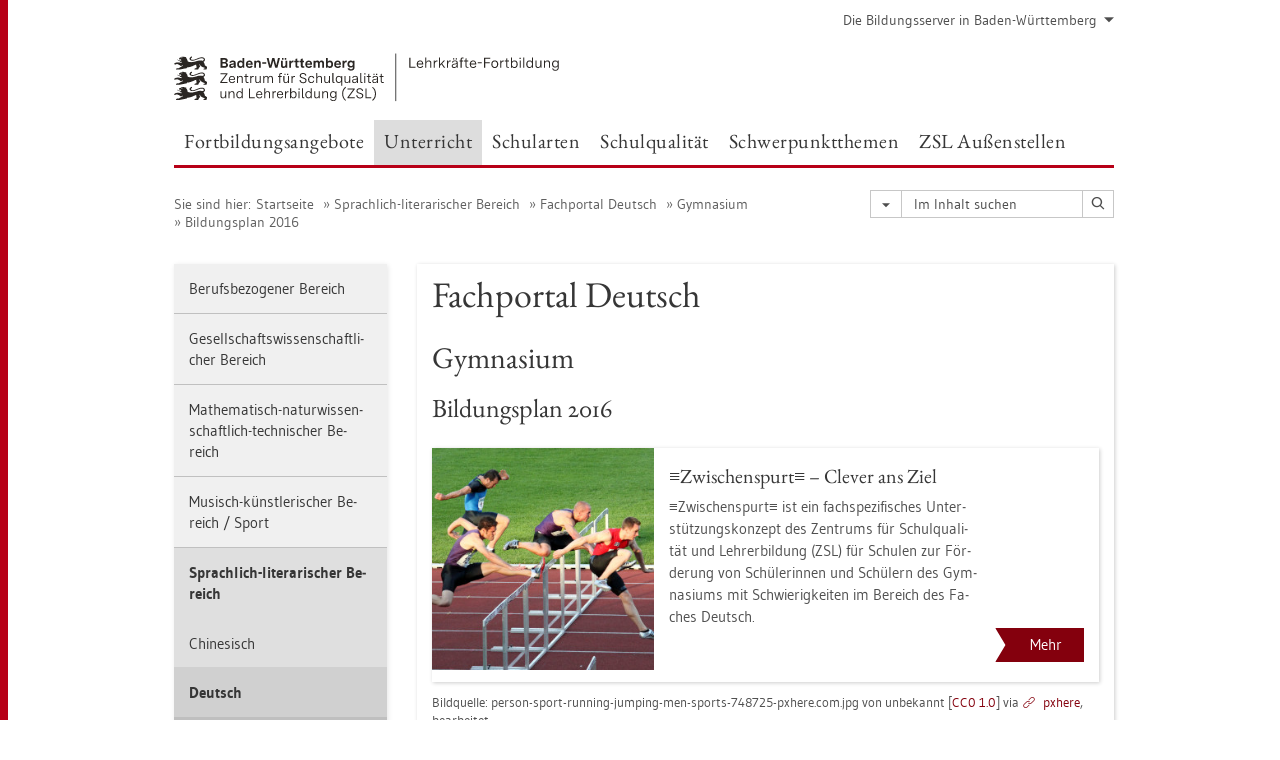

--- FILE ---
content_type: text/html
request_url: https://www.lehrerfortbildung-bw.de/u_sprachlit/deutsch/gym/bp2016/
body_size: 18227
content:


  <!DOCTYPE html>
<html lang="de">
    <head>
        <meta charset="utf-8">
        <meta http-equiv="X-UA-Compatible" content="IE=edge">
        <meta name="viewport" content="width=device-width, initial-scale=1">
<!-- Start der generierten Meta-Tags -->
<!-- Metatag Start -->
  <meta http-equiv="Content-Type" content="text/html; charset=utf-8" />
  <meta name="robots" content="index,follow" />
  <meta name="DC.Title" content="Fachportal Deutsch" />
  <meta name="DC.Date" content="2024-02-21" />
  <meta name="DC.Format" content="(SCHEME=IMT) text/html" />
  <meta name="DC.Identifier" content="https://lehrerfortbildung-bw.de/u_sprachlit/deutsch/gym/bp2016/index.html" />
  <meta name="DC.Language" scheme="ISO639-1" content="de" />
  <meta name="DC.Language" content="(Scheme=Freetext) deutsch" />
  <meta name="DC.Language" content="(Scheme=Z39.53) GER" />
  <link rel="alternate" type="application/atom+xml" title="Aktuelle News des LFB-Servers" href="/information/rss/rss.xml" />
  <!-- Metatags Ende -->

<!-- Ende der generierten Meta-Tags -->

        <title>Fachportal Deutsch</title>  
                                               
        <link rel="shortcut icon" type="image/png" href="/pix/favicon-bw.ico" />

        <link href="/css/reset.css" rel="stylesheet">
        <link href="/css/bootstrap.min.css" rel="stylesheet">   
        <link href="/slick/slick.css" rel="stylesheet">
        <link href="/fonts/ss-gizmo.css" rel="stylesheet">
        <link href="/css/iconfonts.css" rel="stylesheet">
        <link href="/flag-icons/css/flag-icon.min.css" rel="stylesheet">
        <link href="/css/main.css" rel="stylesheet">
        <link href="/css/lfb-custom.css" rel="stylesheet">
        <!--[if lt IE 9]>
            <script src="/js/html5shiv.min.js"></script>
            <script src="/js/respond.min.js"></script>
        <![endif]-->

        <script src="/js/jquery.min.js"></script>
        <script src="/js/jquery-migrate.min.js"></script>
        <script src="/js/jquery.cookie.min.js"></script>
        <script src="/js/bootstrap.min.js"></script>
        <script src="/slick/slick.min.js"></script>
        <script src="/js/bootstrap-hover-dropdown.min.js"></script>
        <script src="/js/Hyphenator_Loader.js"></script>
        <script src="/js/lfb-custom.js"></script>
        <!--[if lte IE 9]>
            <script src="/js/placeholder-fix.js"></script>
        <![endif]-->
        <script src="/js/main.js"></script>
    </head>
    <body class="nomaterialcontainer hyphenate">   
<!--htdig_noindex-->
        <a accesskey="0" class="sr-only sr-only-focusable" href="#mainNavigationContainer">Zur Hauptnavigation springen [Alt]+[0]</a>
        <a accesskey="1" class="sr-only sr-only-focusable" href="#contentMainInner">Zum Seiteninhalt springen [Alt]+[1]</a> 
        <div id="pageContainer">
            <div id="page">
                <div id="headerContainer" class="container-fluid">
                    <div id="header">
                        <div class="navbar-header">
                            <div id="serviceNavigationContainer" class="hidden-xs">
                                <ul id="serviceNavigation" class="nav">
                                    <!-- <li>
                                        <a href="#" class="dropdown-toggle" data-toggle="dropdown" role="button" aria-expanded="false"><i class="flag-icon-de flag-icon"></i>Deutsch<i class="icon-caret-down"></i></a>
                                        <ul class="dropdown-menu">
                                            <li>
                                                <a href="#"><i class="flag-icon-de flag-icon"></i>Deutsch</a>
                                            </li>
                                            <li>
                                                <a href="#"><i class="flag-icon-gb flag-icon"></i>Englisch</a>
                                            </li>
                                            <li>
                                                <a href="#"><i class="flag-icon-fr flag-icon"></i>Französisch</a>
                                            </li>
                                        </ul>
                                    </li> -->
                                    <li>
                                        <a href="#" class="dropdown-toggle" data-toggle="dropdown" role="button" aria-expanded="false">Die Bildungsserver in Baden-W&uuml;rttemberg<i class="icon-caret-down"></i></a>
                                        <ul class="dropdown-menu">
                                                                                      <li><a href="http://www.bildungsplaene-bw.de" target="_blank">Bildungspl&auml;ne Baden-W&uuml;rttemberg</a></li>
                                            <li><a href="https://ibbw.kultus-bw.de/Startseite" target="_blank">Institut f&uuml;r Bildungsanalysen</a></li>
                                            <li><a href="https://www.km-bw.de" target="_blank">Kultusministerium</a></li>
                                            <li><a href="https://www.schule-bw.de" target="_blank">Landesbildungsserver</a></li>
                                            <li><a href="https://www.lmz-bw.de/" target="_blank">Landesmedienzentrum</a></li>
                                            <li><a href="https://zsl.kultus-bw.de/Startseite" target="_blank">Zentrum f&uuml;r Schulqualit&auml;t und Lehrerbildung</a></li>

                                        </ul>
                                    </li>
                                </ul>
                            </div>
                            <div class="row">
                                <div class="col-xs-8 navbarBrandContainer">
                                    <a class="navbar-brand" href="/index.html">   
                                        <img src="/img/BaWue_ZSL_Logo_rgb_pos_LFBS-Zusatz.svg" class="img-responsive center-block" height="150px" alt="Logo Zentrum für Schulqualität und Lehrerbildung (ZSL), Bereich Lehrkräfte-Fortbildung in Baden-Württemberg">
                                    </a>
                                </div>
                                <div class="col-xs-4">            
                                    <div class="pull-right"><!-- <img src="/img/zsl-logo-h70.png" class="img-responsive"> --></div>
                                </div>
                            </div>
                        </div>  
                        <div class="clearfix"></div>
                        <nav class="navbar navbar-default"> 
                            <span id="mainNavigationContainer" class="clearfix">
<!-- Start der horizontalen Klappfall-Navigation -->
<ul class="mainNavigation hidden-xs hidden-sm navbar-nav nav">
    <li class="dropdown">
        <a href="#" class="dropdown-toggle h4" data-toggle="dropdown" data-hover="dropdown" data-delay="250" data-hover-delay="250" data-close-others="false" role="button" aria-expanded="false">Fortbildungsangebote</a>
        <span class="dropdown-menu">
            <span class="container-block"> 
                <ul class="level2 row clearfix">
                    <li class="col-xs-3">
                        <a href="/fb/" class="h4">Fortbildungsangebote</a>
                    </li>
                    <li class="hasSub col-xs-3">
                        <a href="/fb_regional" class="h4">Regionalstellen</a>
                        <ul class="level3 linkList">
                            <li>
                                <a href="/fb_regional/digitalemedien/" class="internal-link"><span>Digitale Medien und IT</span></a>
                            </li>
                            <li>
                                <a href="/fb_regional/lfbstandorte/" class="internal-link"><span>Lehrerfortbildungsstandorte</span></a>
                            </li>
                            <li>
                                <a href="/fb_regional/weitere/" class="internal-link"><span>Weitere Anbieter</span></a>
                            </li>
                        </ul>
                    </li>
                    <li class="col-xs-3">
                        <a href="/fb_lehrgaenge/" class="h4">Besondere<br/> Lehrgangsreihen</a>
                    </li>
                    <li class="col-xs-3">
                        <a href="/fb_lastminute/" class="h4">Last Minute Fortbildungen</a>
                    </li>
                </ul>  
            </span>
            <span class="closeDropDownContainer clearfix">
                <button class="btn btn-primary btn-sm dropdown-toggle dropdown-close pull-right" data-toggle="dropdown"><i class="icon-close"></i> Menü schließen</button>
            </span>
        </span>
    </li>
    <li class="dropdown active">
        <a href="#" class="dropdown-toggle h4" data-toggle="dropdown" data-hover="dropdown" data-delay="250" data-hover-delay="250" data-close-others="false" role="button" aria-expanded="false">Unterricht</a>
        <span class="dropdown-menu">
            <span class="container-block"> 
                <ul class="level2 row clearfix">
                    <li class="col-xs-3">
                        <a href="/u_berufsbezogen/" class="h4">Berufsbezogener Bereich</a>
                    </li>
                    <li class="col-xs-3">
                        <a href="/u_gewi/" class="h4">Gesellschaftswissenschaftlicher Bereich</a>
                    </li>
                    <li class="col-xs-3">
                        <a href="/u_matnatech/" class="h4">Mathematisch-naturwissenschaftlicher Bereich</a>
                    </li>
                    <li class="col-xs-3">
                        <a href="/u_mks/" class="h4">Musisch-k&uuml;nstlerischer Bereich / Sport</a>
                    </li>
                    <li class="col-xs-3">
                        <a href="/u_sprachlit/" class="h4">Sprachlich-literarischer Bereich</a>
                    </li>
                    <li class="col-xs-3">
                        <a href="/u_gestaltlehrlern/" class="h4">Gestaltung der Lehr- / Lernprozesse</a>
                    </li>
                    <li class="col-xs-3">
                        <a href="/u_fbu/" class="h4">Fachberater/innen Unterrichtsentwicklung</a>
                    </li>
                </ul>  
            </span>
            <span class="closeDropDownContainer clearfix">
                <button class="btn btn-primary btn-sm dropdown-toggle dropdown-close pull-right" data-toggle="dropdown"><i class="icon-close"></i> Menü schließen</button>
            </span>
        </span>
    </li>
    <li class="dropdown">
        <a href="#" class="dropdown-toggle h4" data-toggle="dropdown" data-hover="dropdown" data-delay="250" data-hover-delay="250" data-close-others="false" role="button" aria-expanded="false">Schularten</a>
        <span class="dropdown-menu">
            <span class="container-block"> 
                <ul class="level2 row clearfix">
                    <li class="col-xs-3">
                        <a href="/s_allg/" class="h4">Allgemein bildende Schulen</a>
                    </li>
                    <li class="col-xs-3">
                        <a href="/s_bs/" class="h4">Berufliche Schulen</a>
                    </li>
                    <li class="col-xs-3">
                        <a href="/s_sueb/" class="h4">Schulart&uuml;bergreifend</a>
                    </li>
                </ul>  
            </span>
            <span class="closeDropDownContainer clearfix">
                <button class="btn btn-primary btn-sm dropdown-toggle dropdown-close pull-right" data-toggle="dropdown"><i class="icon-close"></i> Menü schließen</button>
            </span>
        </span>
    </li>
    <li class="dropdown">
        <a href="#" class="dropdown-toggle h4" data-toggle="dropdown" data-hover="dropdown" data-delay="250" data-hover-delay="250" data-close-others="false" role="button" aria-expanded="false">Schulqualit&auml;t</a>
        <span class="dropdown-menu">
            <span class="container-block"> 
                <ul class="level2 row clearfix">
                    <li class="col-xs-3">
                        <a href="/q_qb/" class="h4">Qualit&auml;tsbereiche</a>
                    </li>
                    <li class="col-xs-3">
                        <a href="/q_qse/" class="h4">Qualit&auml;tssicherung und -entwicklung</a>
                    </li>
                    <li class="col-xs-3">
                        <a href="/q_pf/" class="h4">P&auml;dagogische F&uuml;hrungskr&auml;fte</a>
                    </li>
                </ul>  
            </span>
            <span class="closeDropDownContainer clearfix">
                <button class="btn btn-primary btn-sm dropdown-toggle dropdown-close pull-right" data-toggle="dropdown"><i class="icon-close"></i> Menü schließen</button>
            </span>
        </span>
    </li>
    <li class="dropdown">
        <a href="#" class="dropdown-toggle h4" data-toggle="dropdown" data-hover="dropdown" data-delay="250" data-hover-delay="250" data-close-others="false" role="button" aria-expanded="false">Schwerpunktthemen</a>
        <span class="dropdown-menu">
            <span class="container-block"> 
                <ul class="level2 row clearfix">
                    <li class="col-xs-3">
                        <a href="/st_digital/dbp/" class="h4">Digitale Bildungsplattform SCHULE@BW</a>
                    </li>
                    <li class="hasSub col-xs-3">
                        <a href="/st_digital/" class="h4">Digitale Medien und IT</a>
                        <ul class="level3 linkList">
                            <li>
                                <a href="/st_digital/3d/" class="internal-link"><span>3D-Erleben</span></a>
                            </li>
                            <li>
                                <a href="/st_digital/bbb/" class="internal-link"><span>BigBlueButton&trade;</span></a>
                            </li>
                            <li>
                                <a href="/st_digital/netz/" class="internal-link"><span>Computer & Netze</span></a>
                            </li>
                            <li>
                                <a href="/st_digital/elearning/" class="internal-link"><span>E-Learning</span></a>
                            </li>
                            <li>
                                <a href="/st_digital/itslearning/" class="internal-link"><span>itslearning</span></a>
                            </li>
                            <li>
                                <a href="/st_digital/lernpfade/" class="internal-link"><span>Lernpfade</span></a>
                            </li>
                            <li>
                                <a href="/st_digital/medienkompetenz/" class="internal-link"><span>Medienkompetenz</span></a>
                            </li>
                            <li>
                                <a href="/st_digital/medienwerkstatt/" class="internal-link"><span>Medienwerkstatt</span></a>
                            </li>
                            <li>
                                <a href="/st_digital/moodle/" class="internal-link"><span>Moodle</span></a>
                            </li>
                            <li>
                                <a href="/st_digital/nextcloud/" class="internal-link"><span>Nextcloud</span></a>
                            </li>
                            <li>
                                <a href="/st_digital/tablet/" class="internal-link"><span>Tablet</span></a>
                            </li>
                        </ul>
                    </li>
                    <li class="hasSub col-xs-3">
                        <a href="/st_qubef/" class="h4">Qualitätsentwicklung durch Unterrichtsbeobachtung und Feedback (QUBE-F)</a>
                        <ul class="level3 linkList">
                            <li>
                                <a href="/st_qubef/qf_gewi/" class="internal-link"><span>Gesellschaftswissenschaftlicher Bereich</span></a>
                            </li>
                            <li>
                                <a href="/st_qubef/qf_matnattech/" class="internal-link"><span>Mathematisch-naturwissenschaftlich-technischer Bereich</span></a>
                            </li>
                            <li>
                                <a href="/st_qubef/qf_mks/" class="internal-link"><span>Musisch-künstlerischer Bereich/ Sport</span></a>
                            </li>
                            <li>
                                <a href="/st_qubef/qf_sprachlit" class="internal-link"><span>Sprachlich-literarischer Bereich</span></a>
                            </li>
                        </ul>
                    </li>
                    <li class="col-xs-3">
                        <a href="/st_inklusion/" class="h4">Inklusion</a>
                    </li>
                    <li class="col-xs-3">
                        <a href="/st_if/" class="h4">Individuelle F&ouml;rderung</a>
                    </li>
                    <li class="col-xs-3">
                        <a href="/st_kompetenzen/" class="h4">Kompetenzen</a>
                    </li>
                    <li class="col-xs-3">
                        <a href="/st_bp2016/" class="h4">Fortbildungsmaterialien zum Bildungsplan 2016</a>
                    </li>
                    <li class="col-xs-3">
                        <a href="/st_recht/" class="h4">Urheberrecht und Datenschutz</a>
                    </li>
                </ul>  
            </span>
            <span class="closeDropDownContainer clearfix">
                <button class="btn btn-primary btn-sm dropdown-toggle dropdown-close pull-right" data-toggle="dropdown"><i class="icon-close"></i> Menü schließen</button>
            </span>
        </span>
    </li>
    <li class="dropdown">
        <a href="#" class="dropdown-toggle h4" data-toggle="dropdown" data-hover="dropdown" data-delay="250" data-hover-delay="250" data-close-others="false" role="button" aria-expanded="false">ZSL Au&szlig;enstellen</a>
        <span class="dropdown-menu">
            <span class="container-block"> 
                <ul class="level2 row clearfix">
                    <li class="col-xs-3">
                        <a href="/zsl_as/" class="h4">ZSL Au&szlig;enstellen allgemein</a>
                    </li>
                    <li class="col-xs-3">
                        <a href="/zsl_as_wb/" class="h4">Bad Wildbad</a>
                    </li>
                    <li class="col-xs-3">
                        <a href="/zsl_as_co/" class="h4">Comburg</a>
                    </li>
                    <li class="col-xs-3">
                        <a href="/zsl_as_es/" class="h4">Esslingen</a>
                    </li>
                    <li class="col-xs-3">
                        <a href="/zsl_as_projekte/" class="h4">Projekte</a>
                    </li>
                    <li class="col-xs-3">
                        <a href="/lfb_server/" class="h4">Lehrerfortbildungs-<br/>server</a>
                    </li>
                </ul>  
            </span>
            <span class="closeDropDownContainer clearfix">
                <button class="btn btn-primary btn-sm dropdown-toggle dropdown-close pull-right" data-toggle="dropdown"><i class="icon-close"></i> Menü schließen</button>
            </span>
        </span>
    </li>
</ul>


<ul class="mainNavigationMobile hidden-lg hidden-md navbar-nav nav">
    <!-- Mobiles Menue fuer Seiten ausserhalb MatContainer -->
    <li class="dropdown">
        <a href="#" class="dropdown-toggle h4 navbar-toggle" data-toggle="dropdown" role="button" aria-expanded="false">
            <span class="icon-bars">
                <span class="icon-bar"></span>
                <span class="icon-bar"></span>
                <span class="icon-bar"></span>
            </span>
            <span  class="icon-close pull-left"></span>
            Men&uuml;
        </a>
        <span class="dropdown-menu">
            <ul class="level1">
               <li class="hasSub">
                  <a href="#" class="h4">Fortbildungsangebote<i class="icon-caret-right pull-right"></i></a>
                    <ul class="level2">
                      <li class="backLinkContainer"><a href="#" class="h4 back-link">Zur&uuml;ck</a></li>
                      <li class="hasSub"><a href="#">Fortbildungsangebote<i class="icon-caret-right pull-right"></i></a>
                        <ul class="level3">
                          <li class="backLinkContainer"><a href="#" class="h4 back-link">Zur&uuml;ck</a></li>
                          <li><a href="/fb/" class="h4 mobileNavigationHead">Fortbildungsangebote</a></li>
                          <li><a href="/fb/kalender/">Angebots&uuml;bersicht der Unterst&uuml;tzungsangebote</a></li>
                          <li class="hasSub"><a href="#">Abruf- und Pr&auml;senzveranstaltungen<i class="icon-caret-right pull-right"></i></a>
                            <ul class="level4">
                              <li class="backLinkContainer"><a href="#" class="h4 back-link">Zur&uuml;ck</a></li>
                              <li><a href="/fb/abruf/" class="h4 mobileNavigationHead">Abruf- und Pr&auml;senzveranstaltungen</a></li>
                              <li><a href="/fb/abruf/medienpaed/">Medienp&auml;dagogik</a></li>
                              <li><a href="/fb/abruf/technik/">Technische Grundlagen</a></li>
                            </ul>
                          </li>
                          <li><a href="/fb/impulse/">IMPULSE</a></li>
                          <li><a href="/fb/lernbruecken/">Lernbr&uuml;cken</a></li>
                          <li class="hasSub"><a href="#">Online-Seminare<i class="icon-caret-right pull-right"></i></a>
                            <ul class="level4">
                              <li class="backLinkContainer"><a href="#" class="h4 back-link">Zur&uuml;ck</a></li>
                              <li><a href="/fb/seminare/" class="h4 mobileNavigationHead">Online-Seminare</a></li>
                              <li><a href="/fb/seminare/fortbildende/">Angebote f&uuml;r Fortbildende</a></li>
                              <li class="hasSub"><a href="#">Digitale Bildung<i class="icon-caret-right pull-right"></i></a>
                                <ul class="level5">
                                  <li class="backLinkContainer"><a href="#" class="h4 back-link">Zur&uuml;ck</a></li>
                                  <li><a href="/fb/seminare/uebergreifend/" class="h4 mobileNavigationHead">Digitale Bildung</a></li>
                                  <li><a href="/fb/seminare/uebergreifend/3d/">3D-Druck &amp; Makerspace</a></li>
                                  <li><a href="/fb/seminare/uebergreifend/dakora/">DAKORA+ und KOMET</a></li>
                                  <li><a href="/fb/seminare/uebergreifend/didaktik/">Didaktik des Fernunterrichts</a></li>
                                  <li><a href="/fb/seminare/uebergreifend/ki/">K&uuml;nstliche Intelligenz (KI)</a></li>
                                  <li><a href="/fb/seminare/uebergreifend/moodle/">Lernen mit BBB und Moodle</a></li>
                                  <li><a href="/fb/seminare/uebergreifend/itslearning/">Lernen mit itslearning</a></li>
                                  <li><a href="/fb/seminare/uebergreifend/tablet/">Tablets</a></li>
                                  <li><a href="/fb/seminare/uebergreifend/vr/">VR/360&deg; &amp; AR</a></li>
                                  <li><a href="/fb/seminare/uebergreifend/weiteres/">Weitere Angebote</a></li>
                                </ul>
                              </li>
                              <li class="hasSub"><a href="#">Fachbezogene Themen<i class="icon-caret-right pull-right"></i></a>
                                <ul class="level5">
                                  <li class="backLinkContainer"><a href="#" class="h4 back-link">Zur&uuml;ck</a></li>
                                  <li><a href="/fb/seminare/fachbezogen/" class="h4 mobileNavigationHead">Fachbezogene Themen</a></li>
                                  <li><a href="/fb/seminare/fachbezogen/bs/">Berufliche Schulen</a></li>
                                  <li><a href="/fb/seminare/fachbezogen/gs/">Grundschule</a></li>
                                  <li><a href="/fb/seminare/fachbezogen/gym/">Gymnasium</a></li>
                                  <li><a href="/fb/seminare/fachbezogen/sbbz/">SBBZ</a></li>
                                  <li><a href="/fb/seminare/fachbezogen/sek1/">Sekundarstufe I</a></li>
                                </ul>
                              </li>
                              <li class="hasSub"><a href="#">&Uuml;berfachliche Themen<i class="icon-caret-right pull-right"></i></a>
                                <ul class="level5">
                                  <li class="backLinkContainer"><a href="#" class="h4 back-link">Zur&uuml;ck</a></li>
                                  <li><a href="/fb/seminare/ueberfachlich/" class="h4 mobileNavigationHead">&Uuml;berfachliche Themen</a></li>
                                  <li><a href="/fb/seminare/ueberfachlich/paedagogik/">P&auml;dagogische Themen</a></li>
                                  <li><a href="/fb/seminare/ueberfachlich/leitperspektiven/">Leitperspektiven</a></li>
                                </ul>
                              </li>
                              <li class="hasSub"><a href="#">Angebote des MZ-Verbundes<i class="icon-caret-right pull-right"></i></a>
                                <ul class="level5">
                                  <li class="backLinkContainer"><a href="#" class="h4 back-link">Zur&uuml;ck</a></li>
                                  <li><a href="/fb/seminare/lmz/" class="h4 mobileNavigationHead">Angebote des MZ-Verbundes</a></li>
                                  <li><a href="/fb/seminare/lmz/technik/">Technische Grundlagen</a></li>
                                  <li><a href="/fb/seminare/lmz/medienpaed/">Medienp&auml;pagogik</a></li>
                                </ul>
                              </li>
                            </ul>
                          </li>
                          <li class="hasSub"><a href="#">R&uuml;ckenwind<i class="icon-caret-right pull-right"></i></a>
                            <ul class="level4">
                              <li class="backLinkContainer"><a href="#" class="h4 back-link">Zur&uuml;ck</a></li>
                              <li><a href="/fb/rueckenwind/" class="h4 mobileNavigationHead">R&uuml;ckenwind</a></li>
                              <li><a href="/fb/rueckenwind/deutsch/">Deutsch als Zweitsprache</a></li>
                              <li><a href="/fb/rueckenwind/matnat/">Mathematik und Naturwissenschaften</a></li>
                              <li><a href="/fb/rueckenwind/sprachen/">Sprachen</a></li>
                            </ul>
                          </li>
                          <li class="hasSub"><a href="#">Selbstlernkurse<i class="icon-caret-right pull-right"></i></a>
                            <ul class="level4">
                              <li class="backLinkContainer"><a href="#" class="h4 back-link">Zur&uuml;ck</a></li>
                              <li><a href="/fb/selbstlernkurse/" class="h4 mobileNavigationHead">Selbstlernkurse</a></li>
                              <li><a href="/fb/selbstlernkurse/medienpaed/">Medienp&auml;dagogik</a></li>
                              <li><a href="/fb/selbstlernkurse/technik/">Technische Grundlagen</a></li>
                            </ul>
                          </li>
                          <li><a href="/fb/sunde/">Sch&uuml;ler:innen und Eltern</a></li>
                        </ul>
                      </li>
                      <li class="hasSub"><a href="#">Regionalstellen<i class="icon-caret-right pull-right"></i></a>
                        <ul class="level3">
                          <li class="backLinkContainer"><a href="#" class="h4 back-link">Zur&uuml;ck</a></li>
                          <li><a href="/fb_regional/" class="h4 mobileNavigationHead">Regionalstellen</a></li>
                          <li><a href="/fb_regional/digitalemedien/">Digitale Medien und IT</a></li>
                          <li class="hasSub"><a href="#">Lehrerfortbildungsstandorte<i class="icon-caret-right pull-right"></i></a>
                            <ul class="level4">
                              <li class="backLinkContainer"><a href="#" class="h4 back-link">Zur&uuml;ck</a></li>
                              <li><a href="/fb_regional/lfbstandorte/" class="h4 mobileNavigationHead">Lehrerfortbildungsstandorte</a></li>
                              <li><a href="/fb_regional/lfbstandorte/standorte/">Standorte</a></li>
                              <li><a href="/fb_regional/lfbstandorte/mrbs/">Raumbuchung</a></li>
                              <li><a href="/fb_regional/lfbstandorte/software/">Software</a></li>
                              <li><a href="/fb_regional/lfbstandorte/moodle/">Moodle</a></li>
                            </ul>
                          </li>
                          <li class="hasSub"><a href="#">Weitere Anbieter<i class="icon-caret-right pull-right"></i></a>
                            <ul class="level4">
                              <li class="backLinkContainer"><a href="#" class="h4 back-link">Zur&uuml;ck</a></li>
                              <li><a href="/fb_regional/weitere/" class="h4 mobileNavigationHead">Weitere Anbieter</a></li>
                              <li><a href="/fb_regional/weitere/religion/">Religionsp&auml;dagogische Einrichtungen</a></li>
                              <li><a href="/fb_regional/weitere/weiteres/">Weitere Fortbildungsangebote</a></li>
                            </ul>
                          </li>
                        </ul>
                      </li>
                      <li class="hasSub"><a href="#">Besondere Lehrgangsreihen<i class="icon-caret-right pull-right"></i></a>
                        <ul class="level3">
                          <li class="backLinkContainer"><a href="#" class="h4 back-link">Zur&uuml;ck</a></li>
                          <li><a href="/fb_lehrgaenge/" class="h4 mobileNavigationHead">Besondere Lehrgangsreihen</a></li>
                          <li><a href="/fb_lehrgaenge/fach/">Fachberater/innen Qualifikation</a></li>
                          <li class="hasSub"><a href="#">Kontaktstudium<i class="icon-caret-right pull-right"></i></a>
                            <ul class="level4">
                              <li class="backLinkContainer"><a href="#" class="h4 back-link">Zur&uuml;ck</a></li>
                              <li><a href="/fb_lehrgaenge/kontakt/" class="h4 mobileNavigationHead">Kontaktstudium</a></li>
                              <li><a href="/fb_lehrgaenge/kontakt/imp/">Profilfach IMP Klasse 8-10</a></li>
                            </ul>
                          </li>
                          <li><a href="/fb_lehrgaenge/wieder/">Wiedereinsteigerlehrg&auml;nge</a></li>
                          <li><a href="/fb_lehrgaenge/wuku/">Wunschkurse</a></li>
                        </ul>
                      </li>
                      <li><a href="/fb_lastminute/">Last Minute Fortbildungen</a></li>
                    </ul>
               </li>
               <li class="hasSub active">
                  <a href="#" class="h4">Unterricht<i class="icon-caret-right pull-right"></i></a>
                    <ul class="level2">
                      <li class="backLinkContainer"><a href="#" class="h4 back-link">Zur&uuml;ck</a></li>
                      <li class="hasSub"><a href="#">Berufsbezogener Bereich<i class="icon-caret-right pull-right"></i></a>
                        <ul class="level3">
                          <li class="backLinkContainer"><a href="#" class="h4 back-link">Zur&uuml;ck</a></li>
                          <li><a href="/u_berufsbezogen/" class="h4 mobileNavigationHead">Berufsbezogener Bereich</a></li>
                          <li><a href="/u_berufsbezogen/fachgebiete/">Fachgebiete</a></li>
                          <li class="hasSub"><a href="#">Profilf&auml;cher<i class="icon-caret-right pull-right"></i></a>
                            <ul class="level4">
                              <li class="backLinkContainer"><a href="#" class="h4 back-link">Zur&uuml;ck</a></li>
                              <li><a href="/u_berufsbezogen/profil/" class="h4 mobileNavigationHead">Profilf&auml;cher</a></li>
                              <li><a href="/u_berufsbezogen/profil/esg/">Ern&auml;hrung, Soziales u. Gesundheit</a></li>
                              <li><a href="/u_berufsbezogen/profil/technik/">Technik</a></li>
                              <li><a href="/u_berufsbezogen/profil/vbl/">Volks- und Betriebswirtschaftslehre</a></li>
                            </ul>
                          </li>
                          <li><a href="/u_berufsbezogen/wahl/">Wahlf&auml;cher</a></li>
                        </ul>
                      </li>
                      <li class="hasSub"><a href="#">Gesellschaftswissenschaftlicher Bereich<i class="icon-caret-right pull-right"></i></a>
                        <ul class="level3">
                          <li class="backLinkContainer"><a href="#" class="h4 back-link">Zur&uuml;ck</a></li>
                          <li><a href="/u_gewi/" class="h4 mobileNavigationHead">Gesellschaftswissenschaftlicher Bereich</a></li>
                          <li class="hasSub"><a href="#">Ethik<i class="icon-caret-right pull-right"></i></a>
                            <ul class="level4">
                              <li class="backLinkContainer"><a href="#" class="h4 back-link">Zur&uuml;ck</a></li>
                              <li><a href="/u_gewi/ethik/" class="h4 mobileNavigationHead">Ethik</a></li>
                              <li class="hasSub"><a href="#">Gymnasium<i class="icon-caret-right pull-right"></i></a>
                                <ul class="level5">
                                  <li class="backLinkContainer"><a href="#" class="h4 back-link">Zur&uuml;ck</a></li>
                                  <li><a href="/u_gewi/ethik/gym/" class="h4 mobileNavigationHead">Gymnasium</a></li>
                                  <li><a href="/u_gewi/ethik/gym/bp2016/">Bildungsplan 2016</a></li>
                                  <li><a href="/u_gewi/ethik/gym/bp2004/">Kompetenzorientierung Bildungsplan 2004</a></li>
                                </ul>
                              </li>
                              <li class="hasSub"><a href="#">Berufliche Schulen<i class="icon-caret-right pull-right"></i></a>
                                <ul class="level5">
                                  <li class="backLinkContainer"><a href="#" class="h4 back-link">Zur&uuml;ck</a></li>
                                  <li><a href="/u_gewi/ethik/bs/" class="h4 mobileNavigationHead">Berufliche Schulen</a></li>
                                  <li><a href="/u_gewi/ethik/bs/weiteres/">Weitere Fortbildungsinhalte</a></li>
                                </ul>
                              </li>
                            </ul>
                          </li>
                          <li class="hasSub"><a href="#">Gemeinschaftskunde<i class="icon-caret-right pull-right"></i></a>
                            <ul class="level4">
                              <li class="backLinkContainer"><a href="#" class="h4 back-link">Zur&uuml;ck</a></li>
                              <li><a href="/u_gewi/gk/" class="h4 mobileNavigationHead">Gemeinschaftskunde</a></li>
                              <li class="hasSub"><a href="#">Gymnasium<i class="icon-caret-right pull-right"></i></a>
                                <ul class="level5">
                                  <li class="backLinkContainer"><a href="#" class="h4 back-link">Zur&uuml;ck</a></li>
                                  <li><a href="/u_gewi/gk/gym/" class="h4 mobileNavigationHead">Gymnasium</a></li>
                                  <li><a href="/u_gewi/gk/gym/bp2016/">Bildungsplan 2016</a></li>
                                  <li><a href="/u_gewi/gk/gym/bp2004/">Kompetenzorientierung Bildungsplan 2004</a></li>
                                </ul>
                              </li>
                              <li class="hasSub"><a href="#">Berufliche Schulen<i class="icon-caret-right pull-right"></i></a>
                                <ul class="level5">
                                  <li class="backLinkContainer"><a href="#" class="h4 back-link">Zur&uuml;ck</a></li>
                                  <li><a href="/u_gewi/gk/bs/" class="h4 mobileNavigationHead">Berufliche Schulen</a></li>
                                  <li><a href="/u_gewi/gk/bs/weiteres/">Weitere Fortbildungsinhalte</a></li>
                                </ul>
                              </li>
                            </ul>
                          </li>
                          <li class="hasSub"><a href="#">Geographie<i class="icon-caret-right pull-right"></i></a>
                            <ul class="level4">
                              <li class="backLinkContainer"><a href="#" class="h4 back-link">Zur&uuml;ck</a></li>
                              <li><a href="/u_gewi/geographie/" class="h4 mobileNavigationHead">Geographie</a></li>
                              <li class="hasSub"><a href="#">Gymnasium<i class="icon-caret-right pull-right"></i></a>
                                <ul class="level5">
                                  <li class="backLinkContainer"><a href="#" class="h4 back-link">Zur&uuml;ck</a></li>
                                  <li><a href="/u_gewi/geographie/gym/" class="h4 mobileNavigationHead">Gymnasium</a></li>
                                  <li><a href="/u_gewi/geographie/gym/bp2016/">Bildungsplan 2016</a></li>
                                  <li><a href="/u_gewi/geographie/gym/bp2004/">Kompetenzorientierung Bildungsplan 2004</a></li>
                                </ul>
                              </li>
                            </ul>
                          </li>
                          <li class="hasSub"><a href="#">Geographie-Wirtschaft-Gemeinschaftskunde<i class="icon-caret-right pull-right"></i></a>
                            <ul class="level4">
                              <li class="backLinkContainer"><a href="#" class="h4 back-link">Zur&uuml;ck</a></li>
                              <li><a href="/u_gewi/gwg/" class="h4 mobileNavigationHead">Geographie-Wirtschaft-Gemeinschaftskunde</a></li>
                              <li class="hasSub"><a href="#">Gymnasium<i class="icon-caret-right pull-right"></i></a>
                                <ul class="level5">
                                  <li class="backLinkContainer"><a href="#" class="h4 back-link">Zur&uuml;ck</a></li>
                                  <li><a href="/u_gewi/gwg/gym/" class="h4 mobileNavigationHead">Gymnasium</a></li>
                                  <li><a href="/u_gewi/gwg/gym/bp2004/">Kompetenzorientierung Bildungsplan 2004</a></li>
                                  <li><a href="/u_gewi/gwg/gym/weiteres/">Weitere Fortbildungsinhalte</a></li>
                                </ul>
                              </li>
                            </ul>
                          </li>
                          <li class="hasSub"><a href="#">Geschichte<i class="icon-caret-right pull-right"></i></a>
                            <ul class="level4">
                              <li class="backLinkContainer"><a href="#" class="h4 back-link">Zur&uuml;ck</a></li>
                              <li><a href="/u_gewi/geschichte/" class="h4 mobileNavigationHead">Geschichte</a></li>
                              <li class="hasSub"><a href="#">Gymnasium<i class="icon-caret-right pull-right"></i></a>
                                <ul class="level5">
                                  <li class="backLinkContainer"><a href="#" class="h4 back-link">Zur&uuml;ck</a></li>
                                  <li><a href="/u_gewi/geschichte/gym/" class="h4 mobileNavigationHead">Gymnasium</a></li>
                                  <li><a href="/u_gewi/geschichte/gym/bp2016/">Bildungsplan 2016</a></li>
                                  <li><a href="/u_gewi/geschichte/gym/bp2004/">Kompetenzorientierung Bildungsplan 2004</a></li>
                                </ul>
                              </li>
                              <li class="hasSub"><a href="#">Berufliche Schulen<i class="icon-caret-right pull-right"></i></a>
                                <ul class="level5">
                                  <li class="backLinkContainer"><a href="#" class="h4 back-link">Zur&uuml;ck</a></li>
                                  <li><a href="/u_gewi/geschichte/bs/" class="h4 mobileNavigationHead">Berufliche Schulen</a></li>
                                  <li><a href="/u_gewi/geschichte/bs/weiteres/">Weitere Fortbildungsinhalte</a></li>
                                </ul>
                              </li>
                            </ul>
                          </li>
                          <li class="hasSub"><a href="#">Landeskunde<i class="icon-caret-right pull-right"></i></a>
                            <ul class="level4">
                              <li class="backLinkContainer"><a href="#" class="h4 back-link">Zur&uuml;ck</a></li>
                              <li><a href="/u_gewi/landeskunde/" class="h4 mobileNavigationHead">Landeskunde</a></li>
                              <li><a href="/u_gewi/landeskunde/sueb/">Schulart&uuml;bergreifend</a></li>
                            </ul>
                          </li>
                          <li class="hasSub"><a href="#">Philosophie<i class="icon-caret-right pull-right"></i></a>
                            <ul class="level4">
                              <li class="backLinkContainer"><a href="#" class="h4 back-link">Zur&uuml;ck</a></li>
                              <li><a href="/u_gewi/philosophie/" class="h4 mobileNavigationHead">Philosophie</a></li>
                              <li class="hasSub"><a href="#">Gymnasium<i class="icon-caret-right pull-right"></i></a>
                                <ul class="level5">
                                  <li class="backLinkContainer"><a href="#" class="h4 back-link">Zur&uuml;ck</a></li>
                                  <li><a href="/u_gewi/philosophie/gym/" class="h4 mobileNavigationHead">Gymnasium</a></li>
                                  <li><a href="/u_gewi/philosophie/gym/bp2016/">Bildungsplan 2016</a></li>
                                </ul>
                              </li>
                            </ul>
                          </li>
                          <li class="hasSub"><a href="#">Religionslehre (rk)<i class="icon-caret-right pull-right"></i></a>
                            <ul class="level4">
                              <li class="backLinkContainer"><a href="#" class="h4 back-link">Zur&uuml;ck</a></li>
                              <li><a href="/u_gewi/religion-rk/" class="h4 mobileNavigationHead">Religionslehre (rk)</a></li>
                              <li class="hasSub"><a href="#">Gymnasium<i class="icon-caret-right pull-right"></i></a>
                                <ul class="level5">
                                  <li class="backLinkContainer"><a href="#" class="h4 back-link">Zur&uuml;ck</a></li>
                                  <li><a href="/u_gewi/religion-rk/gym/" class="h4 mobileNavigationHead">Gymnasium</a></li>
                                  <li><a href="/u_gewi/religion-rk/gym/bp2016/">Bildungsplan 2016</a></li>
                                  <li><a href="/u_gewi/religion-rk/gym/bp2004/">Kompetenzorientierung Bildungsplan 2004</a></li>
                                </ul>
                              </li>
                            </ul>
                          </li>
                          <li class="hasSub"><a href="#">Religionsunterricht (ev)<i class="icon-caret-right pull-right"></i></a>
                            <ul class="level4">
                              <li class="backLinkContainer"><a href="#" class="h4 back-link">Zur&uuml;ck</a></li>
                              <li><a href="/u_gewi/religion-ev/" class="h4 mobileNavigationHead">Religionsunterricht (ev)</a></li>
                              <li class="hasSub"><a href="#">Gymnasium<i class="icon-caret-right pull-right"></i></a>
                                <ul class="level5">
                                  <li class="backLinkContainer"><a href="#" class="h4 back-link">Zur&uuml;ck</a></li>
                                  <li><a href="/u_gewi/religion-ev/gym/" class="h4 mobileNavigationHead">Gymnasium</a></li>
                                  <li><a href="/u_gewi/religion-ev/gym/bp2016/">Bildungsplan 2016</a></li>
                                  <li><a href="/u_gewi/religion-ev/gym/bp2004/">Kompetenzorientierung Bildungsplan 2004</a></li>
                                </ul>
                              </li>
                            </ul>
                          </li>
                          <li class="hasSub"><a href="#">Wirtschaft<i class="icon-caret-right pull-right"></i></a>
                            <ul class="level4">
                              <li class="backLinkContainer"><a href="#" class="h4 back-link">Zur&uuml;ck</a></li>
                              <li><a href="/u_gewi/wirtschaft/" class="h4 mobileNavigationHead">Wirtschaft</a></li>
                              <li class="hasSub"><a href="#">Gymnasium<i class="icon-caret-right pull-right"></i></a>
                                <ul class="level5">
                                  <li class="backLinkContainer"><a href="#" class="h4 back-link">Zur&uuml;ck</a></li>
                                  <li><a href="/u_gewi/wirtschaft/gym/" class="h4 mobileNavigationHead">Gymnasium</a></li>
                                  <li><a href="/u_gewi/wirtschaft/gym/bp2016/">Bildungsplan 2016</a></li>
                                  <li><a href="/u_gewi/wirtschaft/gym/bp2004/">Kompetenzorientierung Bildungsplan 2004</a></li>
                                </ul>
                              </li>
                              <li><a href="/u_gewi/wirtschaft/bs/">Berufliche Schulen</a></li>
                            </ul>
                          </li>
                          <li class="hasSub"><a href="#">Wirtschaft-Arbeit-Gesundheit<i class="icon-caret-right pull-right"></i></a>
                            <ul class="level4">
                              <li class="backLinkContainer"><a href="#" class="h4 back-link">Zur&uuml;ck</a></li>
                              <li><a href="/u_gewi/wag/" class="h4 mobileNavigationHead">Wirtschaft-Arbeit-Gesundheit</a></li>
                              <li class="hasSub"><a href="#">Werkrealschulen und Hauptschulen <i class="icon-caret-right pull-right"></i></a>
                                <ul class="level5">
                                  <li class="backLinkContainer"><a href="#" class="h4 back-link">Zur&uuml;ck</a></li>
                                  <li><a href="/u_gewi/wag/wrs/" class="h4 mobileNavigationHead">Werkrealschulen und Hauptschulen </a></li>
                                  <li><a href="/u_gewi/wag/wrs/weiteres/">Weitere Fortbildungsinhalte</a></li>
                                </ul>
                              </li>
                            </ul>
                          </li>
                        </ul>
                      </li>
                      <li class="hasSub"><a href="#">Mathematisch-naturwissenschaftlich-technischer Bereich<i class="icon-caret-right pull-right"></i></a>
                        <ul class="level3">
                          <li class="backLinkContainer"><a href="#" class="h4 back-link">Zur&uuml;ck</a></li>
                          <li><a href="/u_matnatech/" class="h4 mobileNavigationHead">Mathematisch-naturwissenschaftlich-technischer Bereich</a></li>
                          <li class="hasSub"><a href="#">Astronomie<i class="icon-caret-right pull-right"></i></a>
                            <ul class="level4">
                              <li class="backLinkContainer"><a href="#" class="h4 back-link">Zur&uuml;ck</a></li>
                              <li><a href="/u_matnatech/astronomie/" class="h4 mobileNavigationHead">Astronomie</a></li>
                              <li class="hasSub"><a href="#">Gymnasium<i class="icon-caret-right pull-right"></i></a>
                                <ul class="level5">
                                  <li class="backLinkContainer"><a href="#" class="h4 back-link">Zur&uuml;ck</a></li>
                                  <li><a href="/u_matnatech/astronomie/gym/" class="h4 mobileNavigationHead">Gymnasium</a></li>
                                  <li><a href="/u_matnatech/astronomie/gym/bp2016/">Bildungsplan 2016</a></li>
                                  <li><a href="/u_matnatech/astronomie/gym/weiteres/">Weitere Fortbildungsinhalte</a></li>
                                </ul>
                              </li>
                            </ul>
                          </li>
                          <li class="hasSub"><a href="#">Biologie<i class="icon-caret-right pull-right"></i></a>
                            <ul class="level4">
                              <li class="backLinkContainer"><a href="#" class="h4 back-link">Zur&uuml;ck</a></li>
                              <li><a href="/u_matnatech/bio/" class="h4 mobileNavigationHead">Biologie</a></li>
                              <li class="hasSub"><a href="#">Gymnasium<i class="icon-caret-right pull-right"></i></a>
                                <ul class="level5">
                                  <li class="backLinkContainer"><a href="#" class="h4 back-link">Zur&uuml;ck</a></li>
                                  <li><a href="/u_matnatech/bio/gym/" class="h4 mobileNavigationHead">Gymnasium</a></li>
                                  <li><a href="/u_matnatech/bio/gym/bp2016/">Bildungsplan 2016</a></li>
                                  <li><a href="/u_matnatech/bio/gym/bp2004/">Kompetenzorientierung Bildungsplan 2004</a></li>
                                  <li><a href="/u_matnatech/bio/gym/weiteres/">Weitere Fortbildungsinhalte</a></li>
                                </ul>
                              </li>
                              <li class="hasSub"><a href="#">Berufliche Schulen<i class="icon-caret-right pull-right"></i></a>
                                <ul class="level5">
                                  <li class="backLinkContainer"><a href="#" class="h4 back-link">Zur&uuml;ck</a></li>
                                  <li><a href="/u_matnatech/bio/bs/" class="h4 mobileNavigationHead">Berufliche Schulen</a></li>
                                  <li><a href="/u_matnatech/bio/bs/2bfs/">Zweijährige Berufsfachschule (2BFS)</a></li>
                                  <li><a href="/u_matnatech/bio/bs/6bg/">Berufliche Gymnasien der 6-jährigen Aufbauform (6BG)</a></li>
                                </ul>
                              </li>
                            </ul>
                          </li>
                          <li class="hasSub"><a href="#">Biologie, Naturph&auml;nomene und Technik (BNT)<i class="icon-caret-right pull-right"></i></a>
                            <ul class="level4">
                              <li class="backLinkContainer"><a href="#" class="h4 back-link">Zur&uuml;ck</a></li>
                              <li><a href="/u_matnatech/bnt/" class="h4 mobileNavigationHead">Biologie, Naturph&auml;nomene und Technik (BNT)</a></li>
                              <li class="hasSub"><a href="#">Gymnasium<i class="icon-caret-right pull-right"></i></a>
                                <ul class="level5">
                                  <li class="backLinkContainer"><a href="#" class="h4 back-link">Zur&uuml;ck</a></li>
                                  <li><a href="/u_matnatech/bnt/gym/" class="h4 mobileNavigationHead">Gymnasium</a></li>
                                  <li><a href="/u_matnatech/bnt/gym/bp2016/">Bildungsplan 2016</a></li>
                                </ul>
                              </li>
                            </ul>
                          </li>
                          <li class="hasSub"><a href="#">Chemie<i class="icon-caret-right pull-right"></i></a>
                            <ul class="level4">
                              <li class="backLinkContainer"><a href="#" class="h4 back-link">Zur&uuml;ck</a></li>
                              <li><a href="/u_matnatech/chemie/" class="h4 mobileNavigationHead">Chemie</a></li>
                              <li class="hasSub"><a href="#">Gymnasium<i class="icon-caret-right pull-right"></i></a>
                                <ul class="level5">
                                  <li class="backLinkContainer"><a href="#" class="h4 back-link">Zur&uuml;ck</a></li>
                                  <li><a href="/u_matnatech/chemie/gym/" class="h4 mobileNavigationHead">Gymnasium</a></li>
                                  <li><a href="/u_matnatech/chemie/gym/bp2016/">Bildungsplan 2016</a></li>
                                  <li><a href="/u_matnatech/chemie/gym/bp2004/">Kompetenzorientierung Bildungsplan 2004</a></li>
                                  <li><a href="/u_matnatech/chemie/gym/weiteres/">Weitere Fortbildungsinhalte</a></li>
                                </ul>
                              </li>
                              <li class="hasSub"><a href="#">Berufliche Schulen<i class="icon-caret-right pull-right"></i></a>
                                <ul class="level5">
                                  <li class="backLinkContainer"><a href="#" class="h4 back-link">Zur&uuml;ck</a></li>
                                  <li><a href="/u_matnatech/chemie/bs/" class="h4 mobileNavigationHead">Berufliche Schulen</a></li>
                                  <li><a href="/u_matnatech/chemie/bs/6bg/">Berufliche Gymnasien der 6-j&auml;hrigen Aufbauform (6BG)</a></li>
                                </ul>
                              </li>
                            </ul>
                          </li>
                          <li class="hasSub"><a href="#">Informatik<i class="icon-caret-right pull-right"></i></a>
                            <ul class="level4">
                              <li class="backLinkContainer"><a href="#" class="h4 back-link">Zur&uuml;ck</a></li>
                              <li><a href="/u_matnatech/informatik/" class="h4 mobileNavigationHead">Informatik</a></li>
                              <li class="hasSub"><a href="#">Gymnasium<i class="icon-caret-right pull-right"></i></a>
                                <ul class="level5">
                                  <li class="backLinkContainer"><a href="#" class="h4 back-link">Zur&uuml;ck</a></li>
                                  <li><a href="/u_matnatech/informatik/gym/" class="h4 mobileNavigationHead">Gymnasium</a></li>
                                  <li><a href="/u_matnatech/informatik/gym/bp2016/">Bildungsplan 2016</a></li>
                                  <li><a href="/u_matnatech/informatik/gym/weiteres/">Weitere Fortbildungsinhalte</a></li>
                                </ul>
                              </li>
                            </ul>
                          </li>
                          <li class="hasSub"><a href="#">Informatik, Mathematik, Physik (IMP)<i class="icon-caret-right pull-right"></i></a>
                            <ul class="level4">
                              <li class="backLinkContainer"><a href="#" class="h4 back-link">Zur&uuml;ck</a></li>
                              <li><a href="/u_matnatech/imp/" class="h4 mobileNavigationHead">Informatik, Mathematik, Physik (IMP)</a></li>
                              <li class="hasSub"><a href="#">Gymnasium<i class="icon-caret-right pull-right"></i></a>
                                <ul class="level5">
                                  <li class="backLinkContainer"><a href="#" class="h4 back-link">Zur&uuml;ck</a></li>
                                  <li><a href="/u_matnatech/imp/gym/" class="h4 mobileNavigationHead">Gymnasium</a></li>
                                  <li><a href="/u_matnatech/imp/gym/bp2016/">Bildungsplan 2016</a></li>
                                </ul>
                              </li>
                            </ul>
                          </li>
                          <li class="hasSub"><a href="#">Mathematik<i class="icon-caret-right pull-right"></i></a>
                            <ul class="level4">
                              <li class="backLinkContainer"><a href="#" class="h4 back-link">Zur&uuml;ck</a></li>
                              <li><a href="/u_matnatech/mathematik/" class="h4 mobileNavigationHead">Mathematik</a></li>
                              <li class="hasSub"><a href="#">Gymnasium<i class="icon-caret-right pull-right"></i></a>
                                <ul class="level5">
                                  <li class="backLinkContainer"><a href="#" class="h4 back-link">Zur&uuml;ck</a></li>
                                  <li><a href="/u_matnatech/mathematik/gym/" class="h4 mobileNavigationHead">Gymnasium</a></li>
                                  <li><a href="/u_matnatech/mathematik/gym/bp2016/">Bildungsplan 2016</a></li>
                                  <li><a href="/u_matnatech/mathematik/gym/bp2004/">Kompetenzorientierung Bildungsplan 2004</a></li>
                                </ul>
                              </li>
                              <li class="hasSub"><a href="#">Berufliche Schulen<i class="icon-caret-right pull-right"></i></a>
                                <ul class="level5">
                                  <li class="backLinkContainer"><a href="#" class="h4 back-link">Zur&uuml;ck</a></li>
                                  <li><a href="/u_matnatech/mathematik/bs/" class="h4 mobileNavigationHead">Berufliche Schulen</a></li>
                                  <li><a href="/u_matnatech/mathematik/bs/bej/">Berufseinstiegsjahr (BEJ)</a></li>
                                  <li><a href="/u_matnatech/mathematik/bs/2bfs/">Zweijährige Berufsfachschule (2BFS)</a></li>
                                  <li><a href="/u_matnatech/mathematik/bs/6bg/">Berufliche Gymnasien der 6-jährigen Aufbauform (6BG)</a></li>
                                  <li><a href="/u_matnatech/mathematik/bs/bk/">Berufskolleg</a></li>
                                  <li><a href="/u_matnatech/mathematik/bs/weiteres/">Weitere Fortbildungsinhalte</a></li>
                                </ul>
                              </li>
                              <li><a href="/u_matnatech/mathematik/sueb/">Schulartübergreifend</a></li>
                            </ul>
                          </li>
                          <li class="hasSub"><a href="#">Naturwissenschaft<br> und Technik (NwT)<i class="icon-caret-right pull-right"></i></a>
                            <ul class="level4">
                              <li class="backLinkContainer"><a href="#" class="h4 back-link">Zur&uuml;ck</a></li>
                              <li><a href="/u_matnatech/nwt/" class="h4 mobileNavigationHead">Naturwissenschaft<br> und Technik (NwT)</a></li>
                              <li class="hasSub"><a href="#">Gymnasium<i class="icon-caret-right pull-right"></i></a>
                                <ul class="level5">
                                  <li class="backLinkContainer"><a href="#" class="h4 back-link">Zur&uuml;ck</a></li>
                                  <li><a href="/u_matnatech/nwt/gym/" class="h4 mobileNavigationHead">Gymnasium</a></li>
                                  <li><a href="/u_matnatech/nwt/gym/bp2016/">Bildungsplan 2016</a></li>
                                </ul>
                              </li>
                            </ul>
                          </li>
                          <li class="hasSub"><a href="#">Physik<i class="icon-caret-right pull-right"></i></a>
                            <ul class="level4">
                              <li class="backLinkContainer"><a href="#" class="h4 back-link">Zur&uuml;ck</a></li>
                              <li><a href="/u_matnatech/physik/" class="h4 mobileNavigationHead">Physik</a></li>
                              <li class="hasSub"><a href="#">Gymnasium<i class="icon-caret-right pull-right"></i></a>
                                <ul class="level5">
                                  <li class="backLinkContainer"><a href="#" class="h4 back-link">Zur&uuml;ck</a></li>
                                  <li><a href="/u_matnatech/physik/gym/" class="h4 mobileNavigationHead">Gymnasium</a></li>
                                  <li><a href="/u_matnatech/physik/gym/bp2016/">Bildungsplan 2016</a></li>
                                  <li><a href="/u_matnatech/physik/gym/bp2004/">Kompetenzorientierung Bildungsplan 2004</a></li>
                                  <li><a href="/u_matnatech/physik/gym/weiteres/">Weitere Fortbildungsinhalte</a></li>
                                </ul>
                              </li>
                              <li class="hasSub"><a href="#">Berufliche Schulen<i class="icon-caret-right pull-right"></i></a>
                                <ul class="level5">
                                  <li class="backLinkContainer"><a href="#" class="h4 back-link">Zur&uuml;ck</a></li>
                                  <li><a href="/u_matnatech/physik/bs/" class="h4 mobileNavigationHead">Berufliche Schulen</a></li>
                                  <li><a href="/u_matnatech/physik/bs/2bfs/">Zweijährige Berufsfachschule 2BFS</a></li>
                                  <li><a href="/u_matnatech/physik/bs/6bg/">Berufliche Gymnasien der 6-jährigen Aufbauform</a></li>
                                </ul>
                              </li>
                            </ul>
                          </li>
                        </ul>
                      </li>
                      <li class="hasSub"><a href="#">Musisch-k&uuml;nstlerischer Bereich / Sport<i class="icon-caret-right pull-right"></i></a>
                        <ul class="level3">
                          <li class="backLinkContainer"><a href="#" class="h4 back-link">Zur&uuml;ck</a></li>
                          <li><a href="/u_mks/" class="h4 mobileNavigationHead">Musisch-k&uuml;nstlerischer Bereich / Sport</a></li>
                          <li class="hasSub"><a href="#">Bildende Kunst<i class="icon-caret-right pull-right"></i></a>
                            <ul class="level4">
                              <li class="backLinkContainer"><a href="#" class="h4 back-link">Zur&uuml;ck</a></li>
                              <li><a href="/u_mks/kunst/" class="h4 mobileNavigationHead">Bildende Kunst</a></li>
                              <li class="hasSub"><a href="#">Grundschule<i class="icon-caret-right pull-right"></i></a>
                                <ul class="level5">
                                  <li class="backLinkContainer"><a href="#" class="h4 back-link">Zur&uuml;ck</a></li>
                                  <li><a href="/u_mks/kunst/gs/" class="h4 mobileNavigationHead">Grundschule</a></li>
                                  <li><a href="/u_mks/kunst/gs/bp2016/">Bildungplan 2016</a></li>
                                </ul>
                              </li>
                              <li class="hasSub"><a href="#">Sekundarstufe I<i class="icon-caret-right pull-right"></i></a>
                                <ul class="level5">
                                  <li class="backLinkContainer"><a href="#" class="h4 back-link">Zur&uuml;ck</a></li>
                                  <li><a href="/u_mks/kunst/sek1/" class="h4 mobileNavigationHead">Sekundarstufe I</a></li>
                                  <li><a href="/u_mks/kunst/sek1/bp2016/">Bildungplan 2016</a></li>
                                </ul>
                              </li>
                              <li class="hasSub"><a href="#">Gymnasium<i class="icon-caret-right pull-right"></i></a>
                                <ul class="level5">
                                  <li class="backLinkContainer"><a href="#" class="h4 back-link">Zur&uuml;ck</a></li>
                                  <li><a href="/u_mks/kunst/gym/" class="h4 mobileNavigationHead">Gymnasium</a></li>
                                  <li><a href="/u_mks/kunst/gym/bp2016/">Bildungplan 2016</a></li>
                                </ul>
                              </li>
                              <li><a href="/u_mks/kunst/sueb/">Schulart&uuml;bergreifend</a></li>
                            </ul>
                          </li>
                          <li class="hasSub"><a href="#">Musik<i class="icon-caret-right pull-right"></i></a>
                            <ul class="level4">
                              <li class="backLinkContainer"><a href="#" class="h4 back-link">Zur&uuml;ck</a></li>
                              <li><a href="/u_mks/musik/" class="h4 mobileNavigationHead">Musik</a></li>
                              <li class="hasSub"><a href="#">﻿Grundschule<i class="icon-caret-right pull-right"></i></a>
                                <ul class="level5">
                                  <li class="backLinkContainer"><a href="#" class="h4 back-link">Zur&uuml;ck</a></li>
                                  <li><a href="/u_mks/musik/gs/" class="h4 mobileNavigationHead">﻿Grundschule</a></li>
                                  <li><a href="/u_mks/musik/gs/bp2016/">Bildungsplan 2016</a></li>
                                </ul>
                              </li>
                              <li class="hasSub"><a href="#">Sekundarstufe I<i class="icon-caret-right pull-right"></i></a>
                                <ul class="level5">
                                  <li class="backLinkContainer"><a href="#" class="h4 back-link">Zur&uuml;ck</a></li>
                                  <li><a href="/u_mks/musik/sek1/" class="h4 mobileNavigationHead">Sekundarstufe I</a></li>
                                  <li><a href="/u_mks/musik/sek1/bp2016/">Bildungsplan 2016</a></li>
                                </ul>
                              </li>
                              <li class="hasSub"><a href="#">Gymnasium<i class="icon-caret-right pull-right"></i></a>
                                <ul class="level5">
                                  <li class="backLinkContainer"><a href="#" class="h4 back-link">Zur&uuml;ck</a></li>
                                  <li><a href="/u_mks/musik/gym/" class="h4 mobileNavigationHead">Gymnasium</a></li>
                                  <li><a href="/u_mks/musik/gym/bp2016/">Bildungsplan 2016</a></li>
                                  <li><a href="/u_mks/musik/gym/bp2004/">Kompetenzorientierung Bildungsplan 2004</a></li>
                                </ul>
                              </li>
                              <li><a href="/u_mks/musik/sueb/">Schulartübergreifend</a></li>
                            </ul>
                          </li>
                          <li class="hasSub"><a href="#">Sport<i class="icon-caret-right pull-right"></i></a>
                            <ul class="level4">
                              <li class="backLinkContainer"><a href="#" class="h4 back-link">Zur&uuml;ck</a></li>
                              <li><a href="/u_mks/sport/" class="h4 mobileNavigationHead">Sport</a></li>
                              <li class="hasSub"><a href="#">﻿Grundschule<i class="icon-caret-right pull-right"></i></a>
                                <ul class="level5">
                                  <li class="backLinkContainer"><a href="#" class="h4 back-link">Zur&uuml;ck</a></li>
                                  <li><a href="/u_mks/sport/gs/" class="h4 mobileNavigationHead">﻿Grundschule</a></li>
                                  <li><a href="/u_mks/sport/gs/bp2016/">Bildungsplan 2016</a></li>
                                  <li><a href="/u_mks/sport/gs/weiteres/">Weitere Fortbildungsinhalte</a></li>
                                </ul>
                              </li>
                              <li class="hasSub"><a href="#">Sekundarstufe I<i class="icon-caret-right pull-right"></i></a>
                                <ul class="level5">
                                  <li class="backLinkContainer"><a href="#" class="h4 back-link">Zur&uuml;ck</a></li>
                                  <li><a href="/u_mks/sport/sek1/" class="h4 mobileNavigationHead">Sekundarstufe I</a></li>
                                  <li><a href="/u_mks/sport/sek1/bp2016/">Bildungsplan 2016</a></li>
                                </ul>
                              </li>
                              <li class="hasSub"><a href="#">Gymnasium<i class="icon-caret-right pull-right"></i></a>
                                <ul class="level5">
                                  <li class="backLinkContainer"><a href="#" class="h4 back-link">Zur&uuml;ck</a></li>
                                  <li><a href="/u_mks/sport/gym/" class="h4 mobileNavigationHead">Gymnasium</a></li>
                                  <li><a href="/u_mks/sport/gym/bp2016/">Bildungsplan 2016</a></li>
                                  <li><a href="/u_mks/sport/gym/bp2004/">Kompetenzorientierung Bildungsplan 2004</a></li>
                                </ul>
                              </li>
                              <li><a href="/u_mks/sport/sueb/">Schulart&uuml;bergreifend</a></li>
                            </ul>
                          </li>
                        </ul>
                      </li>
                      <li class="hasSub active"><a href="#">Sprachlich-literarischer Bereich<i class="icon-caret-right pull-right"></i></a>
                        <ul class="level3">
                          <li class="backLinkContainer"><a href="#" class="h4 back-link">Zur&uuml;ck</a></li>
                          <li><a href="/u_sprachlit/" class="h4 mobileNavigationHead">Sprachlich-literarischer Bereich</a></li>
                          <li class="hasSub"><a href="#">Chinesisch<i class="icon-caret-right pull-right"></i></a>
                            <ul class="level4">
                              <li class="backLinkContainer"><a href="#" class="h4 back-link">Zur&uuml;ck</a></li>
                              <li><a href="/u_sprachlit/chinesisch/" class="h4 mobileNavigationHead">Chinesisch</a></li>
                              <li class="hasSub"><a href="#">Gymnasium<i class="icon-caret-right pull-right"></i></a>
                                <ul class="level5">
                                  <li class="backLinkContainer"><a href="#" class="h4 back-link">Zur&uuml;ck</a></li>
                                  <li><a href="/u_sprachlit/chinesisch/gym/" class="h4 mobileNavigationHead">Gymnasium</a></li>
                                  <li><a href="/u_sprachlit/chinesisch/gym/bp2016/">Bildungsplan 2016</a></li>
                                </ul>
                              </li>
                            </ul>
                          </li>
                          <li class="hasSub active"><a href="#">Deutsch<i class="icon-caret-right pull-right"></i></a>
                            <ul class="level4">
                              <li class="backLinkContainer"><a href="#" class="h4 back-link">Zur&uuml;ck</a></li>
                              <li><a href="/u_sprachlit/deutsch/" class="h4 mobileNavigationHead">Deutsch</a></li>
                              <li class="hasSub active"><a href="#">Gymnasium<i class="icon-caret-right pull-right"></i></a>
                                <ul class="level5">
                                  <li class="backLinkContainer"><a href="#" class="h4 back-link">Zur&uuml;ck</a></li>
                                  <li><a href="/u_sprachlit/deutsch/gym/" class="h4 mobileNavigationHead">Gymnasium</a></li>
                                  <li class="active"><a href="/u_sprachlit/deutsch/gym/bp2016/">Bildungsplan 2016</a></li>
                                  <li><a href="/u_sprachlit/deutsch/gym/bp2004/">Kompetenzorientierung Bildungsplan 2004</a></li>
                                  <li><a href="/u_sprachlit/deutsch/gym/weiteres/">Weitere Fortbildungsinhalte</a></li>
                                </ul>
                              </li>
                              <li class="hasSub"><a href="#">Berufliche Schulen<i class="icon-caret-right pull-right"></i></a>
                                <ul class="level5">
                                  <li class="backLinkContainer"><a href="#" class="h4 back-link">Zur&uuml;ck</a></li>
                                  <li><a href="/u_sprachlit/deutsch/bs/" class="h4 mobileNavigationHead">Berufliche Schulen</a></li>
                                  <li><a href="/u_sprachlit/deutsch/bs/bej/">Berufseinstiegsjahr</a></li>
                                  <li><a href="/u_sprachlit/deutsch/bs/2bfs/">Zweij&auml;hrige Berufsfachschule (2BFS)</a></li>
                                  <li><a href="/u_sprachlit/deutsch/bs/6bg/">Berufliche Gymnasien der 6-j&auml;hrigen Aufbauform (6BG)</a></li>
                                  <li><a href="/u_sprachlit/deutsch/bs/spt/">Schwerpunktthemen</a></li>
                                  <li><a href="/u_sprachlit/deutsch/bs/projekte/">Projekte</a></li>
                                  <li><a href="/u_sprachlit/deutsch/bs/weiteres/">Weitere Fortbildungsinhalte</a></li>
                                </ul>
                              </li>
                            </ul>
                          </li>
                          <li class="hasSub"><a href="#">Englisch<i class="icon-caret-right pull-right"></i></a>
                            <ul class="level4">
                              <li class="backLinkContainer"><a href="#" class="h4 back-link">Zur&uuml;ck</a></li>
                              <li><a href="/u_sprachlit/englisch/" class="h4 mobileNavigationHead">Englisch</a></li>
                              <li class="hasSub"><a href="#">Gymnasium<i class="icon-caret-right pull-right"></i></a>
                                <ul class="level5">
                                  <li class="backLinkContainer"><a href="#" class="h4 back-link">Zur&uuml;ck</a></li>
                                  <li><a href="/u_sprachlit/englisch/gym/" class="h4 mobileNavigationHead">Gymnasium</a></li>
                                  <li><a href="/u_sprachlit/englisch/gym/bp2016/">Bildungsplan 2016</a></li>
                                  <li><a href="/u_sprachlit/englisch/gym/bp2004/">Kompetenzorientierung Bildungsplan 2004</a></li>
                                </ul>
                              </li>
                              <li class="hasSub"><a href="#">Berufliche Schulen<i class="icon-caret-right pull-right"></i></a>
                                <ul class="level5">
                                  <li class="backLinkContainer"><a href="#" class="h4 back-link">Zur&uuml;ck</a></li>
                                  <li><a href="/u_sprachlit/englisch/bs/" class="h4 mobileNavigationHead">Berufliche Schulen</a></li>
                                  <li><a href="/u_sprachlit/englisch/bs/2bfs/">Zweij&auml;hrige Berufsfachschule (2BFS)</a></li>
                                  <li><a href="/u_sprachlit/englisch/bs/bk/">Berufskolleg</a></li>
                                  <li><a href="/u_sprachlit/englisch/bs/6bg/">Berufliche Gymnasien der 6-j&auml;hrigen Aufbauform (6BG)</a></li>
                                  <li><a href="/u_sprachlit/englisch/bs/weiteres/">Weitere Fortbildungsinhalte</a></li>
                                </ul>
                              </li>
                            </ul>
                          </li>
                          <li class="hasSub"><a href="#">Franz&ouml;sisch<i class="icon-caret-right pull-right"></i></a>
                            <ul class="level4">
                              <li class="backLinkContainer"><a href="#" class="h4 back-link">Zur&uuml;ck</a></li>
                              <li><a href="/u_sprachlit/franzoesisch/" class="h4 mobileNavigationHead">Franz&ouml;sisch</a></li>
                              <li class="hasSub"><a href="#">Werkrealschule und Hauptschule<i class="icon-caret-right pull-right"></i></a>
                                <ul class="level5">
                                  <li class="backLinkContainer"><a href="#" class="h4 back-link">Zur&uuml;ck</a></li>
                                  <li><a href="/u_sprachlit/franzoesisch/hs/" class="h4 mobileNavigationHead">Werkrealschule und Hauptschule</a></li>
                                  <li><a href="/u_sprachlit/franzoesisch/hs/weiteres/">Weitere Fortbildungsinhalte</a></li>
                                </ul>
                              </li>
                              <li class="hasSub"><a href="#">Realschule<i class="icon-caret-right pull-right"></i></a>
                                <ul class="level5">
                                  <li class="backLinkContainer"><a href="#" class="h4 back-link">Zur&uuml;ck</a></li>
                                  <li><a href="/u_sprachlit/franzoesisch/rs/" class="h4 mobileNavigationHead">Realschule</a></li>
                                  <li><a href="/u_sprachlit/franzoesisch/rs/weiteres/">Weitere Fortbildungsinhalte</a></li>
                                </ul>
                              </li>
                              <li class="hasSub"><a href="#">Gymnasium<i class="icon-caret-right pull-right"></i></a>
                                <ul class="level5">
                                  <li class="backLinkContainer"><a href="#" class="h4 back-link">Zur&uuml;ck</a></li>
                                  <li><a href="/u_sprachlit/franzoesisch/gym/" class="h4 mobileNavigationHead">Gymnasium</a></li>
                                  <li><a href="/u_sprachlit/franzoesisch/gym/bp2016/">Bildungsplan 2016</a></li>
                                  <li><a href="/u_sprachlit/franzoesisch/gym/bp2004/">Kompetenzorientierung Bildungsplan 2004</a></li>
                                </ul>
                              </li>
                              <li class="hasSub"><a href="#">Berufliche Schulen<i class="icon-caret-right pull-right"></i></a>
                                <ul class="level5">
                                  <li class="backLinkContainer"><a href="#" class="h4 back-link">Zur&uuml;ck</a></li>
                                  <li><a href="/u_sprachlit/franzoesisch/bs/" class="h4 mobileNavigationHead">Berufliche Schulen</a></li>
                                  <li><a href="/u_sprachlit/franzoesisch/bs/6bg/">Berufliche Gymnasien der 6-j&auml;hrigen Aufbauform (6BG)</a></li>
                                  <li><a href="/u_sprachlit/franzoesisch/bs/bk/">Berufskolleg</a></li>
                                </ul>
                              </li>
                            </ul>
                          </li>
                          <li class="hasSub"><a href="#">Griechisch<i class="icon-caret-right pull-right"></i></a>
                            <ul class="level4">
                              <li class="backLinkContainer"><a href="#" class="h4 back-link">Zur&uuml;ck</a></li>
                              <li><a href="/u_sprachlit/griechisch/" class="h4 mobileNavigationHead">Griechisch</a></li>
                              <li class="hasSub"><a href="#">Gymnasium<i class="icon-caret-right pull-right"></i></a>
                                <ul class="level5">
                                  <li class="backLinkContainer"><a href="#" class="h4 back-link">Zur&uuml;ck</a></li>
                                  <li><a href="/u_sprachlit/griechisch/gym/" class="h4 mobileNavigationHead">Gymnasium</a></li>
                                  <li><a href="/u_sprachlit/griechisch/gym/bp2016/">Bildungsplan 2016</a></li>
                                  <li><a href="/u_sprachlit/griechisch/gym/bp2004/">Kompetenzorientierung Bildungsplan 2004</a></li>
                                </ul>
                              </li>
                            </ul>
                          </li>
                          <li class="hasSub"><a href="#">Italienisch<i class="icon-caret-right pull-right"></i></a>
                            <ul class="level4">
                              <li class="backLinkContainer"><a href="#" class="h4 back-link">Zur&uuml;ck</a></li>
                              <li><a href="/u_sprachlit/italienisch/" class="h4 mobileNavigationHead">Italienisch</a></li>
                              <li class="hasSub"><a href="#">Gymnasium<i class="icon-caret-right pull-right"></i></a>
                                <ul class="level5">
                                  <li class="backLinkContainer"><a href="#" class="h4 back-link">Zur&uuml;ck</a></li>
                                  <li><a href="/u_sprachlit/italienisch/gym/" class="h4 mobileNavigationHead">Gymnasium</a></li>
                                  <li><a href="/u_sprachlit/italienisch/gym/bp2016/">Bildungsplan 2016</a></li>
                                  <li><a href="/u_sprachlit/italienisch/gym/bp2004/">Kompetenzorientierung Bildungsplan 2004</a></li>
                                </ul>
                              </li>
                            </ul>
                          </li>
                          <li class="hasSub"><a href="#">Latein<i class="icon-caret-right pull-right"></i></a>
                            <ul class="level4">
                              <li class="backLinkContainer"><a href="#" class="h4 back-link">Zur&uuml;ck</a></li>
                              <li><a href="/u_sprachlit/latein/" class="h4 mobileNavigationHead">Latein</a></li>
                              <li class="hasSub"><a href="#">Gymnasium<i class="icon-caret-right pull-right"></i></a>
                                <ul class="level5">
                                  <li class="backLinkContainer"><a href="#" class="h4 back-link">Zur&uuml;ck</a></li>
                                  <li><a href="/u_sprachlit/latein/gym/" class="h4 mobileNavigationHead">Gymnasium</a></li>
                                  <li><a href="/u_sprachlit/latein/gym/bp2016/">Bildungsplan 2016</a></li>
                                  <li><a href="/u_sprachlit/latein/gym/bp2004/">Kompetenzorientierung Bildungsplan 2004</a></li>
                                </ul>
                              </li>
                            </ul>
                          </li>
                          <li class="hasSub"><a href="#">Literatur<i class="icon-caret-right pull-right"></i></a>
                            <ul class="level4">
                              <li class="backLinkContainer"><a href="#" class="h4 back-link">Zur&uuml;ck</a></li>
                              <li><a href="/u_sprachlit/literatur/" class="h4 mobileNavigationHead">Literatur</a></li>
                              <li class="hasSub"><a href="#">Gymnasium<i class="icon-caret-right pull-right"></i></a>
                                <ul class="level5">
                                  <li class="backLinkContainer"><a href="#" class="h4 back-link">Zur&uuml;ck</a></li>
                                  <li><a href="/u_sprachlit/literatur/gym/" class="h4 mobileNavigationHead">Gymnasium</a></li>
                                  <li><a href="/u_sprachlit/literatur/gym/bp2016/">Bildungsplan 2016</a></li>
                                </ul>
                              </li>
                            </ul>
                          </li>
                          <li class="hasSub"><a href="#">Portugiesisch<i class="icon-caret-right pull-right"></i></a>
                            <ul class="level4">
                              <li class="backLinkContainer"><a href="#" class="h4 back-link">Zur&uuml;ck</a></li>
                              <li><a href="/u_sprachlit/portugiesisch/" class="h4 mobileNavigationHead">Portugiesisch</a></li>
                              <li class="hasSub"><a href="#">Gymnasium<i class="icon-caret-right pull-right"></i></a>
                                <ul class="level5">
                                  <li class="backLinkContainer"><a href="#" class="h4 back-link">Zur&uuml;ck</a></li>
                                  <li><a href="/u_sprachlit/portugiesisch/gym/" class="h4 mobileNavigationHead">Gymnasium</a></li>
                                  <li><a href="/u_sprachlit/portugiesisch/gym/bp2016/">Bildungsplan 2016</a></li>
                                </ul>
                              </li>
                            </ul>
                          </li>
                          <li class="hasSub"><a href="#">Russisch<i class="icon-caret-right pull-right"></i></a>
                            <ul class="level4">
                              <li class="backLinkContainer"><a href="#" class="h4 back-link">Zur&uuml;ck</a></li>
                              <li><a href="/u_sprachlit/russisch/" class="h4 mobileNavigationHead">Russisch</a></li>
                              <li class="hasSub"><a href="#">Gymnasium<i class="icon-caret-right pull-right"></i></a>
                                <ul class="level5">
                                  <li class="backLinkContainer"><a href="#" class="h4 back-link">Zur&uuml;ck</a></li>
                                  <li><a href="/u_sprachlit/russisch/gym/" class="h4 mobileNavigationHead">Gymnasium</a></li>
                                  <li><a href="/u_sprachlit/russisch/gym/bp2016/">Bildungsplan 2016</a></li>
                                  <li><a href="/u_sprachlit/russisch/gym/weiteres/">Weitere Materialien</a></li>
                                </ul>
                              </li>
                            </ul>
                          </li>
                          <li class="hasSub"><a href="#">Spanisch<i class="icon-caret-right pull-right"></i></a>
                            <ul class="level4">
                              <li class="backLinkContainer"><a href="#" class="h4 back-link">Zur&uuml;ck</a></li>
                              <li><a href="/u_sprachlit/spanisch/" class="h4 mobileNavigationHead">Spanisch</a></li>
                              <li class="hasSub"><a href="#">Gymnasium<i class="icon-caret-right pull-right"></i></a>
                                <ul class="level5">
                                  <li class="backLinkContainer"><a href="#" class="h4 back-link">Zur&uuml;ck</a></li>
                                  <li><a href="/u_sprachlit/spanisch/gym/" class="h4 mobileNavigationHead">Gymnasium</a></li>
                                  <li><a href="/u_sprachlit/spanisch/gym/bp2016/">Bildungsplan 2016</a></li>
                                  <li><a href="/u_sprachlit/spanisch/gym/bp2004/">Kompetenzorientierung Bildungsplan 2004</a></li>
                                  <li><a href="/u_sprachlit/spanisch/gym/weiteres/">Weitere Fortbildungsinhalte</a></li>
                                </ul>
                              </li>
                              <li class="hasSub"><a href="#">Berufliche Schulen<i class="icon-caret-right pull-right"></i></a>
                                <ul class="level5">
                                  <li class="backLinkContainer"><a href="#" class="h4 back-link">Zur&uuml;ck</a></li>
                                  <li><a href="/u_sprachlit/spanisch/bs/" class="h4 mobileNavigationHead">Berufliche Schulen</a></li>
                                  <li><a href="/u_sprachlit/spanisch/bs/6bg/">Berufliche Gymnasien der 6-j&auml;hrigen Aufbauform</a></li>
                                </ul>
                              </li>
                            </ul>
                          </li>
                        </ul>
                      </li>
                      <li class="hasSub"><a href="#">Gestaltung der Lehr-/Lernprozesse<i class="icon-caret-right pull-right"></i></a>
                        <ul class="level3">
                          <li class="backLinkContainer"><a href="#" class="h4 back-link">Zur&uuml;ck</a></li>
                          <li><a href="/u_gestaltlehrlern/" class="h4 mobileNavigationHead">Gestaltung der Lehr-/Lernprozesse</a></li>
                          <li><a href="/u_gestaltlehrlern/bs/">Berufliche Schulen</a></li>
                          <li><a href="/u_gestaltlehrlern/lernpfade/">Lernpfade</a></li>
                          <li class="hasSub"><a href="#">Projekte<i class="icon-caret-right pull-right"></i></a>
                            <ul class="level4">
                              <li class="backLinkContainer"><a href="#" class="h4 back-link">Zur&uuml;ck</a></li>
                              <li><a href="/u_gestaltlehrlern/projekte/" class="h4 mobileNavigationHead">Projekte</a></li>
                              <li><a href="/u_gestaltlehrlern/projekte/sol/">Selbst Organisiertes Lernen</a></li>
                            </ul>
                          </li>
                          <li><a href="/u_gestaltlehrlern/sueb/">Schulart&uuml;bergreifend</a></li>
                        </ul>
                      </li>
                      <li><a href="/u_fbu/">Fachberaterinnen und Fachberater Unterrichtsentwicklung</a></li>
                    </ul>
               </li>
               <li class="hasSub">
                  <a href="#" class="h4">Schularten<i class="icon-caret-right pull-right"></i></a>
                    <ul class="level2">
                      <li class="backLinkContainer"><a href="#" class="h4 back-link">Zur&uuml;ck</a></li>
                      <li class="hasSub"><a href="#">Allgemein bildende Schulen<i class="icon-caret-right pull-right"></i></a>
                        <ul class="level3">
                          <li class="backLinkContainer"><a href="#" class="h4 back-link">Zur&uuml;ck</a></li>
                          <li><a href="/s_allg/" class="h4 mobileNavigationHead">Allgemein bildende Schulen</a></li>
                          <li class="hasSub"><a href="#">Grundschule<i class="icon-caret-right pull-right"></i></a>
                            <ul class="level4">
                              <li class="backLinkContainer"><a href="#" class="h4 back-link">Zur&uuml;ck</a></li>
                              <li><a href="/s_allg/gs/" class="h4 mobileNavigationHead">Grundschule</a></li>
                              <li><a href="/s_allg/gs/db/">Zentrale Fortbildungen</a></li>
                            </ul>
                          </li>
                          <li class="hasSub"><a href="#">Werkrealschule und Hauptschule<i class="icon-caret-right pull-right"></i></a>
                            <ul class="level4">
                              <li class="backLinkContainer"><a href="#" class="h4 back-link">Zur&uuml;ck</a></li>
                              <li><a href="/s_allg/wrs/" class="h4 mobileNavigationHead">Werkrealschule und Hauptschule</a></li>
                              <li><a href="/s_allg/wrs/db/">Zentrale Fortbildungen</a></li>
                            </ul>
                          </li>
                          <li class="hasSub"><a href="#">Realschule<i class="icon-caret-right pull-right"></i></a>
                            <ul class="level4">
                              <li class="backLinkContainer"><a href="#" class="h4 back-link">Zur&uuml;ck</a></li>
                              <li><a href="/s_allg/rs/" class="h4 mobileNavigationHead">Realschule</a></li>
                              <li><a href="/s_allg/rs/db/">Zentrale Fortbildungen</a></li>
                            </ul>
                          </li>
                          <li class="hasSub"><a href="#">Gymnasium<i class="icon-caret-right pull-right"></i></a>
                            <ul class="level4">
                              <li class="backLinkContainer"><a href="#" class="h4 back-link">Zur&uuml;ck</a></li>
                              <li><a href="/s_allg/gy/" class="h4 mobileNavigationHead">Gymnasium</a></li>
                              <li><a href="/s_allg/gy/db/">Zentrale Fortbildungen</a></li>
                            </ul>
                          </li>
                          <li class="hasSub"><a href="#">Gemeinschaftsschule<i class="icon-caret-right pull-right"></i></a>
                            <ul class="level4">
                              <li class="backLinkContainer"><a href="#" class="h4 back-link">Zur&uuml;ck</a></li>
                              <li><a href="/s_allg/gms/" class="h4 mobileNavigationHead">Gemeinschaftsschule</a></li>
                              <li><a href="/s_allg/gms/db/">Zentrale Fortbildungen</a></li>
                            </ul>
                          </li>
                          <li class="hasSub"><a href="#">Sonderp&auml;dagogische<br/>Bildungs- und Beratungszentren<i class="icon-caret-right pull-right"></i></a>
                            <ul class="level4">
                              <li class="backLinkContainer"><a href="#" class="h4 back-link">Zur&uuml;ck</a></li>
                              <li><a href="/s_allg/sonder/" class="h4 mobileNavigationHead">Sonderp&auml;dagogische<br/>Bildungs- und Beratungszentren</a></li>
                              <li><a href="/s_allg/sonder/db/">Zentrale Fortbildungen</a></li>
                            </ul>
                          </li>
                        </ul>
                      </li>
                      <li class="hasSub"><a href="#">Berufliche Schulen<i class="icon-caret-right pull-right"></i></a>
                        <ul class="level3">
                          <li class="backLinkContainer"><a href="#" class="h4 back-link">Zur&uuml;ck</a></li>
                          <li><a href="/s_bs/" class="h4 mobileNavigationHead">Berufliche Schulen</a></li>
                          <li class="hasSub"><a href="#">Fachgebiete / Berufsbezogener Bereich<i class="icon-caret-right pull-right"></i></a>
                            <ul class="level4">
                              <li class="backLinkContainer"><a href="#" class="h4 back-link">Zur&uuml;ck</a></li>
                              <li><a href="/s_bs/berufsbezogen/" class="h4 mobileNavigationHead">Fachgebiete / Berufsbezogener Bereich</a></li>
                              <li class="hasSub"><a href="#">Agrarwirtschaft<i class="icon-caret-right pull-right"></i></a>
                                <ul class="level5">
                                  <li class="backLinkContainer"><a href="#" class="h4 back-link">Zur&uuml;ck</a></li>
                                  <li><a href="/s_bs/berufsbezogen/agrarwirtschaft/" class="h4 mobileNavigationHead">Agrarwirtschaft</a></li>
                                  <li><a href="/s_bs/berufsbezogen/agrarwirtschaft/fortbildung/">Fortbildungen</a></li>
                                </ul>
                              </li>
                              <li class="hasSub"><a href="#">Bautechnik<i class="icon-caret-right pull-right"></i></a>
                                <ul class="level5">
                                  <li class="backLinkContainer"><a href="#" class="h4 back-link">Zur&uuml;ck</a></li>
                                  <li><a href="/s_bs/berufsbezogen/bautechnik/" class="h4 mobileNavigationHead">Bautechnik</a></li>
                                  <li><a href="/s_bs/berufsbezogen/bautechnik/fortbildung/">Fortbildungen</a></li>
                                </ul>
                              </li>
                              <li class="hasSub"><a href="#">Bioinformatik und Biotechnologie<i class="icon-caret-right pull-right"></i></a>
                                <ul class="level5">
                                  <li class="backLinkContainer"><a href="#" class="h4 back-link">Zur&uuml;ck</a></li>
                                  <li><a href="/s_bs/berufsbezogen/bioinformatik/" class="h4 mobileNavigationHead">Bioinformatik und Biotechnologie</a></li>
                                  <li><a href="/s_bs/berufsbezogen/bioinformatik/fortbildung/">Fortbildungen</a></li>
                                </ul>
                              </li>
                              <li class="hasSub"><a href="#">Druck- und Medientechnik<i class="icon-caret-right pull-right"></i></a>
                                <ul class="level5">
                                  <li class="backLinkContainer"><a href="#" class="h4 back-link">Zur&uuml;ck</a></li>
                                  <li><a href="/s_bs/berufsbezogen/drucktechnik/" class="h4 mobileNavigationHead">Druck- und Medientechnik</a></li>
                                  <li><a href="/s_bs/berufsbezogen/drucktechnik/fortbildung/">Fortbildungen</a></li>
                                </ul>
                              </li>
                              <li class="hasSub"><a href="#">Elektrotechnik, Anlagen- und Ger&auml;tetechnik<i class="icon-caret-right pull-right"></i></a>
                                <ul class="level5">
                                  <li class="backLinkContainer"><a href="#" class="h4 back-link">Zur&uuml;ck</a></li>
                                  <li><a href="/s_bs/berufsbezogen/elektrotechnik/" class="h4 mobileNavigationHead">Elektrotechnik, Anlagen- und Ger&auml;tetechnik</a></li>
                                  <li><a href="/s_bs/berufsbezogen/elektrotechnik/fortbildung/">Fortbildungen</a></li>
                                </ul>
                              </li>
                              <li class="hasSub"><a href="#">Fahrzeugtechnik<i class="icon-caret-right pull-right"></i></a>
                                <ul class="level5">
                                  <li class="backLinkContainer"><a href="#" class="h4 back-link">Zur&uuml;ck</a></li>
                                  <li><a href="/s_bs/berufsbezogen/fahrzeugtechnik/" class="h4 mobileNavigationHead">Fahrzeugtechnik</a></li>
                                  <li><a href="/s_bs/berufsbezogen/fahrzeugtechnik/fortbildung/">Fortbildungen</a></li>
                                </ul>
                              </li>
                              <li class="hasSub"><a href="#">Farbtechnik und Raumgestaltung, Gestaltung<i class="icon-caret-right pull-right"></i></a>
                                <ul class="level5">
                                  <li class="backLinkContainer"><a href="#" class="h4 back-link">Zur&uuml;ck</a></li>
                                  <li><a href="/s_bs/berufsbezogen/farbtechnik/" class="h4 mobileNavigationHead">Farbtechnik und Raumgestaltung, Gestaltung</a></li>
                                  <li><a href="/s_bs/berufsbezogen/farbtechnik/fortbildung/">Fortbildungen</a></li>
                                </ul>
                              </li>
                              <li class="hasSub"><a href="#">Gestaltungs- und Medientechnik<i class="icon-caret-right pull-right"></i></a>
                                <ul class="level5">
                                  <li class="backLinkContainer"><a href="#" class="h4 back-link">Zur&uuml;ck</a></li>
                                  <li><a href="/s_bs/berufsbezogen/gestaltungstechnik/" class="h4 mobileNavigationHead">Gestaltungs- und Medientechnik</a></li>
                                  <li><a href="/s_bs/berufsbezogen/gestaltungstechnik/fortbildung/">Fortbildungen</a></li>
                                </ul>
                              </li>
                              <li class="hasSub"><a href="#">Gesundheit<i class="icon-caret-right pull-right"></i></a>
                                <ul class="level5">
                                  <li class="backLinkContainer"><a href="#" class="h4 back-link">Zur&uuml;ck</a></li>
                                  <li><a href="/s_bs/berufsbezogen/gesundheit/" class="h4 mobileNavigationHead">Gesundheit</a></li>
                                  <li><a href="/s_bs/berufsbezogen/gesundheit/fortbildung/">Fortbildungen</a></li>
                                </ul>
                              </li>
                              <li class="hasSub"><a href="#">Hauswirtschaft, Ern&auml;hrungslehre/Chemie, Textilarbeit<i class="icon-caret-right pull-right"></i></a>
                                <ul class="level5">
                                  <li class="backLinkContainer"><a href="#" class="h4 back-link">Zur&uuml;ck</a></li>
                                  <li><a href="/s_bs/berufsbezogen/hauswirtschaft/" class="h4 mobileNavigationHead">Hauswirtschaft, Ern&auml;hrungslehre/Chemie, Textilarbeit</a></li>
                                  <li><a href="/s_bs/berufsbezogen/hauswirtschaft/fortbildung/">Fortbildungen</a></li>
                                </ul>
                              </li>
                              <li class="hasSub"><a href="#">Holztechnik<i class="icon-caret-right pull-right"></i></a>
                                <ul class="level5">
                                  <li class="backLinkContainer"><a href="#" class="h4 back-link">Zur&uuml;ck</a></li>
                                  <li><a href="/s_bs/berufsbezogen/holztechnik/" class="h4 mobileNavigationHead">Holztechnik</a></li>
                                  <li><a href="/s_bs/berufsbezogen/holztechnik/fortbildung/">Fortbildungen</a></li>
                                </ul>
                              </li>
                              <li class="hasSub"><a href="#">Informationstechnik<i class="icon-caret-right pull-right"></i></a>
                                <ul class="level5">
                                  <li class="backLinkContainer"><a href="#" class="h4 back-link">Zur&uuml;ck</a></li>
                                  <li><a href="/s_bs/berufsbezogen/informationstechnik/" class="h4 mobileNavigationHead">Informationstechnik</a></li>
                                  <li><a href="/s_bs/berufsbezogen/informationstechnik/fortbildung/">Fortbildungen</a></li>
                                </ul>
                              </li>
                              <li class="hasSub"><a href="#">Informationsmanagement und Wirtschaftsinformatik<i class="icon-caret-right pull-right"></i></a>
                                <ul class="level5">
                                  <li class="backLinkContainer"><a href="#" class="h4 back-link">Zur&uuml;ck</a></li>
                                  <li><a href="/s_bs/berufsbezogen/management/" class="h4 mobileNavigationHead">Informationsmanagement und Wirtschaftsinformatik</a></li>
                                  <li><a href="/s_bs/berufsbezogen/management/fortbildung/">Fortbildungen</a></li>
                                </ul>
                              </li>
                              <li class="hasSub"><a href="#">K&ouml;rperpflege<i class="icon-caret-right pull-right"></i></a>
                                <ul class="level5">
                                  <li class="backLinkContainer"><a href="#" class="h4 back-link">Zur&uuml;ck</a></li>
                                  <li><a href="/s_bs/berufsbezogen/koerperpflege/" class="h4 mobileNavigationHead">K&ouml;rperpflege</a></li>
                                  <li><a href="/s_bs/berufsbezogen/koerperpflege/fortbildung/">Fortbildungen</a></li>
                                </ul>
                              </li>
                              <li class="hasSub"><a href="#">Metalltechnik<i class="icon-caret-right pull-right"></i></a>
                                <ul class="level5">
                                  <li class="backLinkContainer"><a href="#" class="h4 back-link">Zur&uuml;ck</a></li>
                                  <li><a href="/s_bs/berufsbezogen/metalltechnik/" class="h4 mobileNavigationHead">Metalltechnik</a></li>
                                  <li><a href="/s_bs/berufsbezogen/metalltechnik/fortbildung/">Fortbildungen</a></li>
                                </ul>
                              </li>
                              <li class="hasSub"><a href="#">Nahrung, Hotel, Gastst&auml;tten<i class="icon-caret-right pull-right"></i></a>
                                <ul class="level5">
                                  <li class="backLinkContainer"><a href="#" class="h4 back-link">Zur&uuml;ck</a></li>
                                  <li><a href="/s_bs/berufsbezogen/nahrung/" class="h4 mobileNavigationHead">Nahrung, Hotel, Gastst&auml;tten</a></li>
                                  <li><a href="/s_bs/berufsbezogen/nahrung/fortbildung/">Fortbildungen</a></li>
                                </ul>
                              </li>
                              <li class="hasSub"><a href="#">Netzgest&uuml;tzte Lernarrangements und Multimedia<i class="icon-caret-right pull-right"></i></a>
                                <ul class="level5">
                                  <li class="backLinkContainer"><a href="#" class="h4 back-link">Zur&uuml;ck</a></li>
                                  <li><a href="/s_bs/berufsbezogen/multimedia/" class="h4 mobileNavigationHead">Netzgest&uuml;tzte Lernarrangements und Multimedia</a></li>
                                  <li><a href="/s_bs/berufsbezogen/multimedia/fortbildung/">Fortbildungen</a></li>
                                </ul>
                              </li>
                              <li class="hasSub"><a href="#">Netzwerktechnik<i class="icon-caret-right pull-right"></i></a>
                                <ul class="level5">
                                  <li class="backLinkContainer"><a href="#" class="h4 back-link">Zur&uuml;ck</a></li>
                                  <li><a href="/s_bs/berufsbezogen/netzwerktechnik/" class="h4 mobileNavigationHead">Netzwerktechnik</a></li>
                                  <li><a href="/s_bs/berufsbezogen/netzwerktechnik/fortbildung/">Fortbildungen</a></li>
                                </ul>
                              </li>
                              <li class="hasSub"><a href="#">Objektorientierte Programmierung<i class="icon-caret-right pull-right"></i></a>
                                <ul class="level5">
                                  <li class="backLinkContainer"><a href="#" class="h4 back-link">Zur&uuml;ck</a></li>
                                  <li><a href="/s_bs/berufsbezogen/programmierung/" class="h4 mobileNavigationHead">Objektorientierte Programmierung</a></li>
                                  <li><a href="/s_bs/berufsbezogen/programmierung/fortbildung/">Fortbildungen</a></li>
                                </ul>
                              </li>
                              <li class="hasSub"><a href="#">Pflege<i class="icon-caret-right pull-right"></i></a>
                                <ul class="level5">
                                  <li class="backLinkContainer"><a href="#" class="h4 back-link">Zur&uuml;ck</a></li>
                                  <li><a href="/s_bs/berufsbezogen/pflege/" class="h4 mobileNavigationHead">Pflege</a></li>
                                  <li><a href="/s_bs/berufsbezogen/pflege/fortbildung/">Fortbildungen</a></li>
                                </ul>
                              </li>
                              <li class="hasSub"><a href="#">Sanit&auml;r- und Heizungstechnik, Metallbautechnik<i class="icon-caret-right pull-right"></i></a>
                                <ul class="level5">
                                  <li class="backLinkContainer"><a href="#" class="h4 back-link">Zur&uuml;ck</a></li>
                                  <li><a href="/s_bs/berufsbezogen/sanitaertechnik/" class="h4 mobileNavigationHead">Sanit&auml;r- und Heizungstechnik, Metallbautechnik</a></li>
                                  <li><a href="/s_bs/berufsbezogen/sanitaertechnik/fortbildung/">Fortbildungen</a></li>
                                </ul>
                              </li>
                              <li class="hasSub"><a href="#">Sozialp&auml;dagogik<i class="icon-caret-right pull-right"></i></a>
                                <ul class="level5">
                                  <li class="backLinkContainer"><a href="#" class="h4 back-link">Zur&uuml;ck</a></li>
                                  <li><a href="/s_bs/berufsbezogen/sozialpaedagogik/" class="h4 mobileNavigationHead">Sozialp&auml;dagogik</a></li>
                                  <li><a href="/s_bs/berufsbezogen/sozialpaedagogik/fortbildung/">Fortbildungen</a></li>
                                </ul>
                              </li>
                              <li class="hasSub"><a href="#">Textiltechnik / Bekleidung<i class="icon-caret-right pull-right"></i></a>
                                <ul class="level5">
                                  <li class="backLinkContainer"><a href="#" class="h4 back-link">Zur&uuml;ck</a></li>
                                  <li><a href="/s_bs/berufsbezogen/textiltechnik/" class="h4 mobileNavigationHead">Textiltechnik / Bekleidung</a></li>
                                  <li><a href="/s_bs/berufsbezogen/textiltechnik/fortbildung/">Fortbildungen</a></li>
                                </ul>
                              </li>
                              <li class="hasSub"><a href="#">Umwelttechnik<i class="icon-caret-right pull-right"></i></a>
                                <ul class="level5">
                                  <li class="backLinkContainer"><a href="#" class="h4 back-link">Zur&uuml;ck</a></li>
                                  <li><a href="/s_bs/berufsbezogen/umwelttechnik/" class="h4 mobileNavigationHead">Umwelttechnik</a></li>
                                  <li><a href="/s_bs/berufsbezogen/umwelttechnik/fortbildung/">Fortbildungen</a></li>
                                </ul>
                              </li>
                              <li class="hasSub"><a href="#">Wirtschaft und Verwaltung, &Uuml;bungsfirmen, Wirtschaft I und II, B&uuml;romanagement<i class="icon-caret-right pull-right"></i></a>
                                <ul class="level5">
                                  <li class="backLinkContainer"><a href="#" class="h4 back-link">Zur&uuml;ck</a></li>
                                  <li><a href="/s_bs/berufsbezogen/wirtschaft/" class="h4 mobileNavigationHead">Wirtschaft und Verwaltung, &Uuml;bungsfirmen, Wirtschaft I und II, B&uuml;romanagement</a></li>
                                  <li><a href="/s_bs/berufsbezogen/wirtschaft/fortbildung/">Fortbildungen</a></li>
                                  <li><a href="/s_bs/berufsbezogen/wirtschaft/bueromanagement/">B&uuml;romanagement</a></li>
                                </ul>
                              </li>
                            </ul>
                          </li>
                          <li class="hasSub"><a href="#">Berufliche Gymnasien<i class="icon-caret-right pull-right"></i></a>
                            <ul class="level4">
                              <li class="backLinkContainer"><a href="#" class="h4 back-link">Zur&uuml;ck</a></li>
                              <li><a href="/s_bs/beruflichegymnasien/" class="h4 mobileNavigationHead">Berufliche Gymnasien</a></li>
                              <li><a href="/s_bs/beruflichegymnasien/6bg/">6BG</a></li>
                            </ul>
                          </li>
                          <li><a href="/s_bs/berufsfachschule/">Berufsfachschule</a></li>
                          <li><a href="/s_bs/berufskolleg/">Berufskolleg</a></li>
                          <li><a href="/s_bs/berufsschule/">Berufsschule</a></li>
                        </ul>
                      </li>
                      <li class="hasSub"><a href="#">Schulart&uuml;bergreifend<i class="icon-caret-right pull-right"></i></a>
                        <ul class="level3">
                          <li class="backLinkContainer"><a href="#" class="h4 back-link">Zur&uuml;ck</a></li>
                          <li><a href="/s_sueb/" class="h4 mobileNavigationHead">Schulart&uuml;bergreifend</a></li>
                          <li><a href="/s_sueb/alle/">Alle Schularten</a></li>
                          <li class="hasSub"><a href="#">Allgemein bildende Schulen<i class="icon-caret-right pull-right"></i></a>
                            <ul class="level4">
                              <li class="backLinkContainer"><a href="#" class="h4 back-link">Zur&uuml;ck</a></li>
                              <li><a href="/s_sueb/allgschulen/" class="h4 mobileNavigationHead">Allgemein bildende Schulen</a></li>
                              <li><a href="/s_sueb/allgschulen/veranstalt/">Gro&szlig;veranstaltungen</a></li>
                              <li class="hasSub"><a href="#">Materialien und Projekte<i class="icon-caret-right pull-right"></i></a>
                                <ul class="level5">
                                  <li class="backLinkContainer"><a href="#" class="h4 back-link">Zur&uuml;ck</a></li>
                                  <li><a href="/s_sueb/allgschulen/matproj/" class="h4 mobileNavigationHead">Materialien und Projekte</a></li>
                                  <li><a href="/s_sueb/allgschulen/matproj/bueb/">Aufstieg durch Bildung?</a></li>
                                </ul>
                              </li>
                            </ul>
                          </li>
                          <li><a href="/s_sueb/bs/">Berufliche Schulen</a></li>
                          <li><a href="/s_sueb/sek1/">Sekundarstufe I</a></li>
                        </ul>
                      </li>
                    </ul>
               </li>
               <li class="hasSub">
                  <a href="#" class="h4">Schulqualit&auml;t<i class="icon-caret-right pull-right"></i></a>
                    <ul class="level2">
                      <li class="backLinkContainer"><a href="#" class="h4 back-link">Zur&uuml;ck</a></li>
                      <li class="hasSub"><a href="#">Qualit&auml;tsbereiche<i class="icon-caret-right pull-right"></i></a>
                        <ul class="level3">
                          <li class="backLinkContainer"><a href="#" class="h4 back-link">Zur&uuml;ck</a></li>
                          <li><a href="/q_qb/" class="h4 mobileNavigationHead">Qualit&auml;tsbereiche</a></li>
                          <li><a href="/q_qb/qb1/">QB I Unterricht</a></li>
                          <li><a href="/q_qb/qb2/">QB II Professionalit&auml;t der Lehrkr&auml;fte</a></li>
                          <li><a href="/q_qb/qb3/">QB III  Schulf&uuml;hrung und Schulmanagement</a></li>
                          <li><a href="/q_qb/qb4/">QB IV  Schul- und Klassenklima</a></li>
                          <li><a href="/q_qb/qb5/">QB V  Inner- und au&szlig;erschulische Partnerschaften</a></li>
                          <li><a href="/q_qb/qbq/">QB Q  Qualit&auml;tssicherung und Qualit&auml;tsentwicklung</a></li>
                          <li><a href="/q_qb/qbs/">QB S  Sonderpädagogik</a></li>
                          <li><a href="/q_qb/besondereqb/">Besonderen Qualifizierungsbereiche</a></li>
                          <li><a href="/q_qb/planungskategorien/">Planungskategorien</a></li>
                        </ul>
                      </li>
                      <li class="hasSub"><a href="#">Qualit&auml;tssicherung <br/>und -entwicklung<i class="icon-caret-right pull-right"></i></a>
                        <ul class="level3">
                          <li class="backLinkContainer"><a href="#" class="h4 back-link">Zur&uuml;ck</a></li>
                          <li><a href="/q_qse/" class="h4 mobileNavigationHead">Qualit&auml;tssicherung <br/>und -entwicklung</a></li>
                          <li><a href="/q_qse/fachberat/">Fachberaterinnen und Fachberater</a></li>
                          <li><a href="/q_qse/fbplanung/">Fortbildungsplanung</a></li>
                          <li><a href="/q_qse/personal/">Personalentwicklung</a></li>
                          <li><a href="/q_qse/oes/">Operativ Eigenst&auml;ndige Schule (OES)</a></li>
                          <li><a href="/q_qse/referenzrahmen/">Referenzrahmen Schulqualit&auml;t</a></li>
                        </ul>
                      </li>
                      <li class="hasSub"><a href="#">P&auml;dagogische <br/>F&uuml;hrungskr&auml;fte<i class="icon-caret-right pull-right"></i></a>
                        <ul class="level3">
                          <li class="backLinkContainer"><a href="#" class="h4 back-link">Zur&uuml;ck</a></li>
                          <li><a href="/q_pf/" class="h4 mobileNavigationHead">P&auml;dagogische <br/>F&uuml;hrungskr&auml;fte</a></li>
                          <li class="hasSub"><a href="#">Interesse an F&uuml;hrungsaufgaben<i class="icon-caret-right pull-right"></i></a>
                            <ul class="level4">
                              <li class="backLinkContainer"><a href="#" class="h4 back-link">Zur&uuml;ck</a></li>
                              <li><a href="/q_pf/aufg/" class="h4 mobileNavigationHead">Interesse an F&uuml;hrungsaufgaben</a></li>
                              <li class="hasSub"><a href="#">In welchen Bereichen gibt es F&uuml;hrungsaufgaben?<i class="icon-caret-right pull-right"></i></a>
                                <ul class="level5">
                                  <li class="backLinkContainer"><a href="#" class="h4 back-link">Zur&uuml;ck</a></li>
                                  <li><a href="/q_pf/aufg/wo/" class="h4 mobileNavigationHead">In welchen Bereichen gibt es F&uuml;hrungsaufgaben?</a></li>
                                  <li><a href="/q_pf/aufg/wo/gym/">Abteilungsleitung an Gymnasien und beruflichen Schulen</a></li>
                                  <li><a href="/q_pf/aufg/wo/kon/">Stellvertretende Schulleitung</a></li>
                                  <li><a href="/q_pf/aufg/wo/sl/">Schulleitung</a></li>
                                </ul>
                              </li>
                              <li><a href="/q_pf/aufg/verfahren/">Bewerbungsverfahren</a></li>
                              <li class="hasSub"><a href="#">Frauen fit f&uuml;r F&uuml;hrung<i class="icon-caret-right pull-right"></i></a>
                                <ul class="level5">
                                  <li class="backLinkContainer"><a href="#" class="h4 back-link">Zur&uuml;ck</a></li>
                                  <li><a href="/q_pf/aufg/frauen/" class="h4 mobileNavigationHead">Frauen fit f&uuml;r F&uuml;hrung</a></li>
                                  <li><a href="/q_pf/aufg/frauen/fortbildung/">Fortbildungen</a></li>
                                </ul>
                              </li>
                            </ul>
                          </li>
                          <li class="hasSub"><a href="#">Qualifizierung p&auml;dagogischer F&uuml;hrungskr&auml;fte<i class="icon-caret-right pull-right"></i></a>
                            <ul class="level4">
                              <li class="backLinkContainer"><a href="#" class="h4 back-link">Zur&uuml;ck</a></li>
                              <li><a href="/q_pf/qualifikation/" class="h4 mobileNavigationHead">Qualifizierung p&auml;dagogischer F&uuml;hrungskr&auml;fte</a></li>
                              <li class="hasSub"><a href="#">Schulverwaltung<i class="icon-caret-right pull-right"></i></a>
                                <ul class="level5">
                                  <li class="backLinkContainer"><a href="#" class="h4 back-link">Zur&uuml;ck</a></li>
                                  <li><a href="/q_pf/qualifikation/schulverwaltung/" class="h4 mobileNavigationHead">Schulverwaltung</a></li>
                                  <li><a href="/q_pf/qualifikation/schulverwaltung/1_kompetenzen/">Kompetenzen</a></li>
                                </ul>
                              </li>
                              <li class="hasSub"><a href="#">Schulleiterinnen und Schulleiter<i class="icon-caret-right pull-right"></i></a>
                                <ul class="level5">
                                  <li class="backLinkContainer"><a href="#" class="h4 back-link">Zur&uuml;ck</a></li>
                                  <li><a href="/q_pf/qualifikation/schulleitung/" class="h4 mobileNavigationHead">Schulleiterinnen und Schulleiter</a></li>
                                  <li><a href="/q_pf/qualifikation/schulleitung/einf/">Einf&uuml;hrungsseminare</a></li>
                                </ul>
                              </li>
                            </ul>
                          </li>
                          <li><a href="/q_pf/aufgabenbereiche/">Aufgabenbereiche</a></li>
                        </ul>
                      </li>
                    </ul>
               </li>
               <li class="hasSub">
                  <a href="#" class="h4">Schwerpunktthemen<i class="icon-caret-right pull-right"></i></a>
                    <ul class="level2">
                      <li class="backLinkContainer"><a href="#" class="h4 back-link">Zur&uuml;ck</a></li>
                      <li><a href="/st_bp2016/">Fortbildungsmaterialien zum Bildungsplan 2016</a></li>
                      <li class="hasSub"><a href="#">Digitale Medien und IT<i class="icon-caret-right pull-right"></i></a>
                        <ul class="level3">
                          <li class="backLinkContainer"><a href="#" class="h4 back-link">Zur&uuml;ck</a></li>
                          <li><a href="/st_digital/" class="h4 mobileNavigationHead">Digitale Medien und IT</a></li>
                          <li><a href="/st_digital/3d/">3D-Erleben</a></li>
                          <li><a href="/st_digital/bbb/">BigBlueButton&trade;</a></li>
                          <li class="hasSub"><a href="#">Computer und Netze<i class="icon-caret-right pull-right"></i></a>
                            <ul class="level4">
                              <li class="backLinkContainer"><a href="#" class="h4 back-link">Zur&uuml;ck</a></li>
                              <li><a href="/st_digital/netz/" class="h4 mobileNavigationHead">Computer und Netze</a></li>
                              <li><a href="/st_digital/netz/fortbildungen/">Fortbildungen f&uuml;r Netzwerkberatende</a></li>
                              <li><a href="/st_digital/netz/muster/">Schulische Netze</a></li>
                              <li><a href="/st_digital/netz/it-infrastruktur/">IT-Infrastruktur</a></li>
                              <li><a href="/st_digital/netz/it-personal/">IT-Personal</a></li>
                            </ul>
                          </li>
                          <li class="hasSub"><a href="#">Digitale Bildungsplattform<i class="icon-caret-right pull-right"></i></a>
                            <ul class="level4">
                              <li class="backLinkContainer"><a href="#" class="h4 back-link">Zur&uuml;ck</a></li>
                              <li><a href="/st_digital/dbp/" class="h4 mobileNavigationHead">Digitale Bildungsplattform</a></li>
                              <li><a href="/st_digital/dbp/hilfe/">Hilfe-/Supportinformationen</a></li>
                              <li><a href="/st_digital/dbp/fobi/">Fortbildungen</a></li>
                              <li><a href="/st_digital/dbp/idam/">IdAM BW</a></li>
                              <li><a href="/st_digital/dbp/threema/">Threema Work</a></li>
                            </ul>
                          </li>
                          <li class="hasSub"><a href="#">E-Learning<i class="icon-caret-right pull-right"></i></a>
                            <ul class="level4">
                              <li class="backLinkContainer"><a href="#" class="h4 back-link">Zur&uuml;ck</a></li>
                              <li><a href="/st_digital/elearning/" class="h4 mobileNavigationHead">E-Learning</a></li>
                              <li><a href="/st_digital/elearning/au/">Abenteuer Unterricht</a></li>
                              <li class="hasSub"><a href="#">Blended Learning<i class="icon-caret-right pull-right"></i></a>
                                <ul class="level5">
                                  <li class="backLinkContainer"><a href="#" class="h4 back-link">Zur&uuml;ck</a></li>
                                  <li><a href="/st_digital/elearning/blended/" class="h4 mobileNavigationHead">Blended Learning</a></li>
                                  <li><a href="/st_digital/elearning/blended/blendedlfb/">Blended Learning in der Lehrerfortbildung</a></li>
                                </ul>
                              </li>
                              <li class="hasSub"><a href="#">Cisco Academies<i class="icon-caret-right pull-right"></i></a>
                                <ul class="level5">
                                  <li class="backLinkContainer"><a href="#" class="h4 back-link">Zur&uuml;ck</a></li>
                                  <li><a href="/st_digital/elearning/cisco/" class="h4 mobileNavigationHead">Cisco Academies</a></li>
                                  <li><a href="/st_digital/elearning/cisco/fb/">Fortbildungen</a></li>
                                  <li><a href="/st_digital/elearning/cisco/materialien/">Materialien</a></li>
                                  <li><a href="/st_digital/elearning/cisco/vue/">Pearson VUE&reg; Testcenter</a></li>
                                </ul>
                              </li>
                              <li><a href="/st_digital/elearning/methodensammlung/">Methodensammlung</a></li>
                              <li><a href="/st_digital/elearning/onlinelehrlern/">Online Lehren &amp; Lernen</a></li>
                              <li><a href="/st_digital/elearning/onlineseminaregestalten/">Online-Seminare gestalten</a></li>
                            </ul>
                          </li>
                          <li><a href="/st_digital/itslearning/">itslearning</a></li>
                          <li><a href="/st_digital/lernpfade/">Lernpfade</a></li>
                          <li><a href="/st_digital/medienkompetenz/">Medienkompetenz</a></li>
                          <li class="hasSub"><a href="#">Medienwerkstatt<i class="icon-caret-right pull-right"></i></a>
                            <ul class="level4">
                              <li class="backLinkContainer"><a href="#" class="h4 back-link">Zur&uuml;ck</a></li>
                              <li><a href="/st_digital/medienwerkstatt/" class="h4 mobileNavigationHead">Medienwerkstatt</a></li>
                              <li class="hasSub"><a href="#">Fortbildungen<i class="icon-caret-right pull-right"></i></a>
                                <ul class="level5">
                                  <li class="backLinkContainer"><a href="#" class="h4 back-link">Zur&uuml;ck</a></li>
                                  <li><a href="/st_digital/medienwerkstatt/fortbildungen/" class="h4 mobileNavigationHead">Fortbildungen</a></li>
                                  <li><a href="/st_digital/medienwerkstatt/fortbildungen/mo/">Multimediaberater/innen</a></li>
                                </ul>
                              </li>
                              <li><a href="/st_digital/medienwerkstatt/office/">Office</a></li>
                              <li><a href="/st_digital/medienwerkstatt/multimedia/">Multimedia</a></li>
                              <li><a href="/st_digital/medienwerkstatt/internet/">Internet</a></li>
                              <li><a href="/st_digital/medienwerkstatt/dossiers/">Dossiers</a></li>
                            </ul>
                          </li>
                          <li class="hasSub"><a href="#">Moodle<i class="icon-caret-right pull-right"></i></a>
                            <ul class="level4">
                              <li class="backLinkContainer"><a href="#" class="h4 back-link">Zur&uuml;ck</a></li>
                              <li><a href="/st_digital/moodle/" class="h4 mobileNavigationHead">Moodle</a></li>
                              <li><a href="/st_digital/moodle/01_praxis/">Moodle in der Praxis</a></li>
                              <li><a href="/st_digital/moodle/02_anleitungen/">Moodle Anleitungen</a></li>
                              <li><a href="/st_digital/moodle/03_support/">Moodle Support</a></li>
                              <li><a href="/st_digital/moodle/04_moodlefobi/">Fortbildung zu Moodle</a></li>
                              <li class="hasSub"><a href="#">Hinweise zum Moodle des Lehrerfortbildungsservers<i class="icon-caret-right pull-right"></i></a>
                                <ul class="level5">
                                  <li class="backLinkContainer"><a href="#" class="h4 back-link">Zur&uuml;ck</a></li>
                                  <li><a href="/st_digital/moodle/05_lfbmoodle/" class="h4 mobileNavigationHead">Hinweise zum Moodle des Lehrerfortbildungsservers</a></li>
                                  <li><a href="/st_digital/moodle/05_lfbmoodle/01trainer/">als Trainer/in auf dem LFB Moodle</a></li>
                                  <li><a href="/st_digital/moodle/05_lfbmoodle/02teilnehmer/">als Teilnehmer/in auf dem LFB Moodle</a></li>
                                </ul>
                              </li>
                            </ul>
                          </li>
                          <li><a href="/st_digital/nextcloud/">Nextcloud</a></li>
                          <li class="hasSub"><a href="#">Tablet<i class="icon-caret-right pull-right"></i></a>
                            <ul class="level4">
                              <li class="backLinkContainer"><a href="#" class="h4 back-link">Zur&uuml;ck</a></li>
                              <li><a href="/st_digital/tablet/" class="h4 mobileNavigationHead">Tablet</a></li>
                              <li class="hasSub"><a href="#">Veranstaltungen<i class="icon-caret-right pull-right"></i></a>
                                <ul class="level5">
                                  <li class="backLinkContainer"><a href="#" class="h4 back-link">Zur&uuml;ck</a></li>
                                  <li><a href="/st_digital/tablet/veranstaltungen/" class="h4 mobileNavigationHead">Veranstaltungen</a></li>
                                  <li><a href="/st_digital/tablet/veranstaltungen/moblern2015/">Fachtagung 2015</a></li>
                                </ul>
                              </li>
                              <li><a href="/st_digital/tablet/fortbildungen/">Fortbildungen</a></li>
                              <li><a href="/st_digital/tablet/anleitungen/">Anleitungen</a></li>
                            </ul>
                          </li>
                        </ul>
                      </li>
                      <li><a href="/st_if/">Individuelle F&ouml;rderung</a></li>
                      <li><a href="/st_inklusion/">Inklusion</a></li>
                      <li class="hasSub"><a href="#">Kompetenzen<i class="icon-caret-right pull-right"></i></a>
                        <ul class="level3">
                          <li class="backLinkContainer"><a href="#" class="h4 back-link">Zur&uuml;ck</a></li>
                          <li><a href="/st_kompetenzen/" class="h4 mobileNavigationHead">Kompetenzen</a></li>
                          <li><a href="/st_kompetenzen/kompsta/">Kompetenzorientierter Unterricht Gymnasium</a></li>
                          <li><a href="/st_kompetenzen/wis/">Wissenschaft in die Schulen</a></li>
                          <li class="hasSub"><a href="#">Weitere Materialien f&uuml;r / aus Fortbildungen<i class="icon-caret-right pull-right"></i></a>
                            <ul class="level4">
                              <li class="backLinkContainer"><a href="#" class="h4 back-link">Zur&uuml;ck</a></li>
                              <li><a href="/st_kompetenzen/weiteres/" class="h4 mobileNavigationHead">Weitere Materialien f&uuml;r / aus Fortbildungen</a></li>
                              <li><a href="/st_kompetenzen/weiteres/medien/">Medienkompetenz</a></li>
                              <li><a href="/st_kompetenzen/weiteres/projekt/">Projektkompetenz</a></li>
                            </ul>
                          </li>
                        </ul>
                      </li>
                      <li><a href="/st_recht/">Urheberrecht und Datenschutz</a></li>
                      <li><a href=""></a></li>
                    </ul>
               </li>
               <li class="hasSub">
                  <a href="#" class="h4">ZSL Au&szlig;enstellen<i class="icon-caret-right pull-right"></i></a>
                    <ul class="level2">
                      <li class="backLinkContainer"><a href="#" class="h4 back-link">Zur&uuml;ck</a></li>
                      <li><a href="/zsl_as/">ZSL Au&szlig;enstellen</a></li>
                      <li class="hasSub"><a href="#">Bad Wildbad<i class="icon-caret-right pull-right"></i></a>
                        <ul class="level3">
                          <li class="backLinkContainer"><a href="#" class="h4 back-link">Zur&uuml;ck</a></li>
                          <li><a href="/zsl_as_wb/" class="h4 mobileNavigationHead">Bad Wildbad</a></li>
                          <li><a href="/zsl_as_wb/aktuelles/">Aktuelles</a></li>
                          <li class="hasSub"><a href="#">Au&szlig;enstelle<i class="icon-caret-right pull-right"></i></a>
                            <ul class="level4">
                              <li class="backLinkContainer"><a href="#" class="h4 back-link">Zur&uuml;ck</a></li>
                              <li><a href="/zsl_as_wb/aussenstelle/" class="h4 mobileNavigationHead">Au&szlig;enstelle</a></li>
                              <li><a href="/zsl_as_wb/aussenstelle/gebaeude/">Geb&auml;ude</a></li>
                              <li><a href="/zsl_as_wb/aussenstelle/gasttagungen/">Gasttagungen</a></li>
                            </ul>
                          </li>
                          <li class="hasSub"><a href="#">Internationale Projekte<i class="icon-caret-right pull-right"></i></a>
                            <ul class="level4">
                              <li class="backLinkContainer"><a href="#" class="h4 back-link">Zur&uuml;ck</a></li>
                              <li><a href="/zsl_as_wb/internationales/" class="h4 mobileNavigationHead">Internationale Projekte</a></li>
                              <li class="hasSub"><a href="#">Erasmus+<i class="icon-caret-right pull-right"></i></a>
                                <ul class="level5">
                                  <li class="backLinkContainer"><a href="#" class="h4 back-link">Zur&uuml;ck</a></li>
                                  <li><a href="/zsl_as_wb/internationales/erasmus/" class="h4 mobileNavigationHead">Erasmus+</a></li>
                                  <li><a href="/zsl_as_wb/internationales/erasmus/beschreibung/">Beschreibung</a></li>
                                  <li><a href="/zsl_as_wb/internationales/erasmus/partner/">Partner</a></li>
                                  <li><a href="/zsl_as_wb/internationales/erasmus/zui/">Ziele und Inhalte</a></li>
                                  <li><a href="/zsl_as_wb/internationales/erasmus/aktuelles/">Aktuelles</a></li>
                                </ul>
                              </li>
                              <li class="hasSub"><a href="#">Yad Vashem<i class="icon-caret-right pull-right"></i></a>
                                <ul class="level5">
                                  <li class="backLinkContainer"><a href="#" class="h4 back-link">Zur&uuml;ck</a></li>
                                  <li><a href="/zsl_as_wb/internationales/yad_vashem/" class="h4 mobileNavigationHead">Yad Vashem</a></li>
                                  <li><a href="/zsl_as_wb/internationales/yad_vashem/beschreibung/">Beschreibung</a></li>
                                  <li><a href="/zsl_as_wb/internationales/yad_vashem/partner/">Partner</a></li>
                                  <li><a href="/zsl_as_wb/internationales/yad_vashem/zui/">Ziele und Inhalte</a></li>
                                  <li><a href="/zsl_as_wb/internationales/yad_vashem/aktuelles/">Aktuelles</a></li>
                                </ul>
                              </li>
                              <li class="hasSub"><a href="#">P&auml;d. Uni Jekaterinburg<i class="icon-caret-right pull-right"></i></a>
                                <ul class="level5">
                                  <li class="backLinkContainer"><a href="#" class="h4 back-link">Zur&uuml;ck</a></li>
                                  <li><a href="/zsl_as_wb/internationales/jekaterinburg/" class="h4 mobileNavigationHead">P&auml;d. Uni Jekaterinburg</a></li>
                                  <li><a href="/zsl_as_wb/internationales/jekaterinburg/aktuelles/">Aktuelles</a></li>
                                  <li><a href="/zsl_as_wb/internationales/jekaterinburg/beschreibung/">Beschreibung</a></li>
                                  <li><a href="/zsl_as_wb/internationales/jekaterinburg/partner/">Partner</a></li>
                                  <li><a href="/zsl_as_wb/internationales/jekaterinburg/zui/">Ziele und Inhalte</a></li>
                                </ul>
                              </li>
                            </ul>
                          </li>
                          <li class="hasSub"><a href="#">Angebot<i class="icon-caret-right pull-right"></i></a>
                            <ul class="level4">
                              <li class="backLinkContainer"><a href="#" class="h4 back-link">Zur&uuml;ck</a></li>
                              <li><a href="/zsl_as_wb/angebot/" class="h4 mobileNavigationHead">Angebot</a></li>
                              <li class="hasSub"><a href="#">BarCamps<i class="icon-caret-right pull-right"></i></a>
                                <ul class="level5">
                                  <li class="backLinkContainer"><a href="#" class="h4 back-link">Zur&uuml;ck</a></li>
                                  <li><a href="/zsl_as_wb/angebot/barcamps/" class="h4 mobileNavigationHead">BarCamps</a></li>
                                  <li><a href="/zsl_as_wb/angebot/barcamps/barcamp/">BarCamp 2019 II</a></li>
                                  <li><a href="/zsl_as_wb/angebot/barcamps/barcamp_2019-1/">BarCamp 2019 I</a></li>
                                  <li><a href="/zsl_as_wb/angebot/barcamps/barcamp_2018/">BarCamp 2018</a></li>
                                  <li><a href="/zsl_as_wb/angebot/barcamps/oercamp/">OERCamp 2018</a></li>
                                  <li><a href="/zsl_as_wb/angebot/barcamps/educamp/">EduCamp 2017</a></li>
                                </ul>
                              </li>
                              <li class="hasSub"><a href="#">Studio<i class="icon-caret-right pull-right"></i></a>
                                <ul class="level5">
                                  <li class="backLinkContainer"><a href="#" class="h4 back-link">Zur&uuml;ck</a></li>
                                  <li><a href="/zsl_as_wb/angebot/studio/" class="h4 mobileNavigationHead">Studio</a></li>
                                  <li><a href="/zsl_as_wb/angebot/studio/ablauf/">Ablauf</a></li>
                                  <li><a href="/zsl_as_wb/angebot/studio/kontakt/">Kontakt</a></li>
                                </ul>
                              </li>
                              <li><a href="/zsl_as_wb/angebot/allg/">Allgemeinbildende Schulen</a></li>
                              <li><a href="/zsl_as_wb/angebot/wunschkurse/">Wunschkurse</a></li>
                              <li><a href="/zsl_as_wb/angebot/fortbildungen/">Fortbildungen</a></li>
                            </ul>
                          </li>
                          <li class="hasSub"><a href="#">Service<i class="icon-caret-right pull-right"></i></a>
                            <ul class="level4">
                              <li class="backLinkContainer"><a href="#" class="h4 back-link">Zur&uuml;ck</a></li>
                              <li><a href="/zsl_as_wb/service/" class="h4 mobileNavigationHead">Service</a></li>
                              <li><a href="/zsl_as_wb/service/lehrgangshinweise/">Lehrgangshinweise</a></li>
                              <li><a href="/zsl_as_wb/service/formulare/">Formulare</a></li>
                              <li><a href="/zsl_as_wb/service/material/">Materialien</a></li>
                            </ul>
                          </li>
                          <li class="hasSub"><a href="#">Anfahrt<i class="icon-caret-right pull-right"></i></a>
                            <ul class="level4">
                              <li class="backLinkContainer"><a href="#" class="h4 back-link">Zur&uuml;ck</a></li>
                              <li><a href="/zsl_as_wb/anfahrt/" class="h4 mobileNavigationHead">Anfahrt</a></li>
                              <li><a href="/zsl_as_wb/anfahrt/abendanreise/">Abendanreise</a></li>
                              <li><a href="/zsl_as_wb/anfahrt/parken/">Parken</a></li>
                            </ul>
                          </li>
                          <li class="hasSub"><a href="#">Kontakt<i class="icon-caret-right pull-right"></i></a>
                            <ul class="level4">
                              <li class="backLinkContainer"><a href="#" class="h4 back-link">Zur&uuml;ck</a></li>
                              <li><a href="/zsl_as_wb/kontakt/" class="h4 mobileNavigationHead">Kontakt</a></li>
                              <li><a href="/zsl_as_wb/kontakt/rezeption/">Rezeption</a></li>
                              <li class="hasSub"><a href="#">Referenten/innen<i class="icon-caret-right pull-right"></i></a>
                                <ul class="level5">
                                  <li class="backLinkContainer"><a href="#" class="h4 back-link">Zur&uuml;ck</a></li>
                                  <li><a href="/zsl_as_wb/kontakt/referenten/" class="h4 mobileNavigationHead">Referenten/innen</a></li>
                                  <li><a href="/zsl_as_wb/kontakt/referenten/erb.html">Herr Erb</a></li>
                                  <li><a href="/zsl_as_wb/kontakt/referenten/holzwarth.html">Herr Holzwarth</a></li>
                                  <li><a href="/zsl_as_wb/kontakt/referenten/raschke.html">Frau Raschke</a></li>
                                </ul>
                              </li>
                              <li><a href="/zsl_as_wb/kontakt/organisation/">Lehrgangsorganisation</a></li>
                              <li><a href="/zsl_as_wb/kontakt/verwaltung/">Verwaltung</a></li>
                              <li><a href="/zsl_as_wb/kontakt/technik/">EDV und Technik</a></li>
                              <li><a href="/zsl_as_wb/kontakt/studio/">Film und Studio</a></li>
                              <li><a href="/zsl_as_wb/kontakt/hauswirtschaft/">Hauswirtschaft</a></li>
                            </ul>
                          </li>
                        </ul>
                      </li>
                      <li class="hasSub"><a href="#">Comburg<i class="icon-caret-right pull-right"></i></a>
                        <ul class="level3">
                          <li class="backLinkContainer"><a href="#" class="h4 back-link">Zur&uuml;ck</a></li>
                          <li><a href="/zsl_as_co/" class="h4 mobileNavigationHead">Comburg</a></li>
                          <li><a href="/zsl_as_co/aktuelles/">Aktuelles</a></li>
                          <li class="hasSub"><a href="#">Au&szlig;enstelle<i class="icon-caret-right pull-right"></i></a>
                            <ul class="level4">
                              <li class="backLinkContainer"><a href="#" class="h4 back-link">Zur&uuml;ck</a></li>
                              <li><a href="/zsl_as_co/aussenstelle/" class="h4 mobileNavigationHead">Au&szlig;enstelle</a></li>
                              <li class="hasSub"><a href="#">﻿Geb&auml;ude<i class="icon-caret-right pull-right"></i></a>
                                <ul class="level5">
                                  <li class="backLinkContainer"><a href="#" class="h4 back-link">Zur&uuml;ck</a></li>
                                  <li><a href="/zsl_as_co/aussenstelle/gebaeude/" class="h4 mobileNavigationHead">﻿Geb&auml;ude</a></li>
                                  <li><a href="/zsl_as_co/aussenstelle/gebaeude/adelmannbau/">Adelmannbau</a></li>
                                  <li><a href="/zsl_as_co/aussenstelle/gebaeude/alte_abtei/">Alte Abtei</a></li>
                                  <li><a href="/zsl_as_co/aussenstelle/gebaeude/alte_dekanei/">Alte Dekanei</a></li>
                                  <li><a href="/zsl_as_co/aussenstelle/gebaeude/gebsattelbau/">Gebsattelbau</a></li>
                                  <li><a href="/zsl_as_co/aussenstelle/gebaeude/kosthalterei/">Kosthalterei</a></li>
                                  <li><a href="/zsl_as_co/aussenstelle/gebaeude/mesnerhaus/">Mesnerhaus</a></li>
                                  <li><a href="/zsl_as_co/aussenstelle/gebaeude/neue_dekanei/">Neue Dekanei</a></li>
                                  <li><a href="/zsl_as_co/aussenstelle/gebaeude/reischachbau/">Reischachbau</a></li>
                                  <li><a href="/zsl_as_co/aussenstelle/gebaeude/torbau/">Torbau</a></li>
                                  <li><a href="/zsl_as_co/aussenstelle/gebaeude/vikarienbau/">Vikarienbau</a></li>
                                  <li><a href="/zsl_as_co/aussenstelle/gebaeude/wamboldbau/">Wamboldbau</a></li>
                                </ul>
                              </li>
                              <li class="hasSub"><a href="#">Kulturprogramm<i class="icon-caret-right pull-right"></i></a>
                                <ul class="level5">
                                  <li class="backLinkContainer"><a href="#" class="h4 back-link">Zur&uuml;ck</a></li>
                                  <li><a href="/zsl_as_co/aussenstelle/kulturprogramm/" class="h4 mobileNavigationHead">Kulturprogramm</a></li>
                                  <li><a href="/zsl_as_co/aussenstelle/kulturprogramm/literatur/">Comburg-Literaturstipendium Schw&auml;bisch Hall</a></li>
                                </ul>
                              </li>
                              <li class="hasSub"><a href="#">Geschichte<i class="icon-caret-right pull-right"></i></a>
                                <ul class="level5">
                                  <li class="backLinkContainer"><a href="#" class="h4 back-link">Zur&uuml;ck</a></li>
                                  <li><a href="/zsl_as_co/aussenstelle/geschichte/" class="h4 mobileNavigationHead">Geschichte</a></li>
                                  <li><a href="/zsl_as_co/aussenstelle/geschichte/englisch/">Englisch</a></li>
                                  <li><a href="/zsl_as_co/aussenstelle/geschichte/japanisch/">Japanisch</a></li>
                                </ul>
                              </li>
                              <li><a href="/zsl_as_co/aussenstelle/gasttagungen/">Gasttagungen</a></li>
                              <li><a href="/zsl_as_co/aussenstelle/museumscafe/">F&uuml;hrungen Stiftskirche</a></li>
                              <li><a href="/zsl_as_co/aussenstelle/ferienwohnung/">Ferienwohnung</a></li>
                            </ul>
                          </li>
                          <li class="hasSub"><a href="#">Angebot<i class="icon-caret-right pull-right"></i></a>
                            <ul class="level4">
                              <li class="backLinkContainer"><a href="#" class="h4 back-link">Zur&uuml;ck</a></li>
                              <li><a href="/zsl_as_co/angebot/" class="h4 mobileNavigationHead">Angebot</a></li>
                              <li><a href="/zsl_as_co/angebot/qualifikation/">Qualifikation</a></li>
                              <li><a href="/zsl_as_co/angebot/berufsbegleitend/">Schulleitungen</a></li>
                              <li><a href="/zsl_as_co/angebot/coaching/">Coaching f&uuml;r F&uuml;hrungskr&auml;fte</a></li>
                              <li><a href="/zsl_as_co/angebot/wunschkurse/">Wunschkurse</a></li>
                            </ul>
                          </li>
                          <li class="hasSub"><a href="#">Service<i class="icon-caret-right pull-right"></i></a>
                            <ul class="level4">
                              <li class="backLinkContainer"><a href="#" class="h4 back-link">Zur&uuml;ck</a></li>
                              <li><a href="/zsl_as_co/service/" class="h4 mobileNavigationHead">Service</a></li>
                              <li><a href="/zsl_as_co/service/formulare/">Formulare</a></li>
                              <li><a href="/zsl_as_co/service/material/">Materialien</a></li>
                            </ul>
                          </li>
                          <li><a href="/zsl_as_co/anfahrt/">Anfahrt</a></li>
                          <li class="hasSub"><a href="#">Kontakt<i class="icon-caret-right pull-right"></i></a>
                            <ul class="level4">
                              <li class="backLinkContainer"><a href="#" class="h4 back-link">Zur&uuml;ck</a></li>
                              <li><a href="/zsl_as_co/kontakt/" class="h4 mobileNavigationHead">Kontakt</a></li>
                              <li><a href="/zsl_as_co/kontakt/rezeption/">Rezeption</a></li>
                              <li class="hasSub"><a href="#">Referenten/innen<i class="icon-caret-right pull-right"></i></a>
                                <ul class="level5">
                                  <li class="backLinkContainer"><a href="#" class="h4 back-link">Zur&uuml;ck</a></li>
                                  <li><a href="/zsl_as_co/kontakt/referenten/" class="h4 mobileNavigationHead">Referenten/innen</a></li>
                                  <li><a href="/zsl_as_co/kontakt/referenten/md.html">﻿Martin Drechsel</a></li>
                                  <li><a href="/zsl_as_co/kontakt/referenten/cg.html">Cornelia Gommel</a></li>
                                  <li><a href="/zsl_as_co/kontakt/referenten/kk.html">Katja Kohler</a></li>
                                  <li><a href="/zsl_as_co/kontakt/referenten/sk.html">Sandra Kretz</a></li>
                                  <li><a href="/zsl_as_co/kontakt/referenten/ul.html">Ursula Link</a></li>
                                  <li><a href="/zsl_as_co/kontakt/referenten/ow.html">Anke Ott-Weinert</a></li>
                                  <li><a href="/zsl_as_co/kontakt/referenten/cs.html">Christian Schwandt</a></li>
                                </ul>
                              </li>
                              <li><a href="/zsl_as_co/kontakt/lehrgangsorg/">Lehrgangsorganisation</a></li>
                              <li class="hasSub"><a href="#">Verwaltung<i class="icon-caret-right pull-right"></i></a>
                                <ul class="level5">
                                  <li class="backLinkContainer"><a href="#" class="h4 back-link">Zur&uuml;ck</a></li>
                                  <li><a href="/zsl_as_co/kontakt/verwaltung/" class="h4 mobileNavigationHead">Verwaltung</a></li>
                                  <li><a href="/zsl_as_co/kontakt/verwaltung/hl.html">Hotelleitung</a></li>
                                  <li><a href="/zsl_as_co/kontakt/verwaltung/kl.html">K&uuml;chenleitung</a></li>
                                </ul>
                              </li>
                              <li><a href="/zsl_as_co/kontakt/edv/">EDV &amp; Medien</a></li>
                            </ul>
                          </li>
                        </ul>
                      </li>
                      <li class="hasSub"><a href="#">Esslingen<i class="icon-caret-right pull-right"></i></a>
                        <ul class="level3">
                          <li class="backLinkContainer"><a href="#" class="h4 back-link">Zur&uuml;ck</a></li>
                          <li><a href="/zsl_as_es/" class="h4 mobileNavigationHead">Esslingen</a></li>
                          <li><a href="/zsl_as_es/aktuelles/">Aktuelles</a></li>
                          <li class="hasSub"><a href="#">Au&szlig;enstelle<i class="icon-caret-right pull-right"></i></a>
                            <ul class="level4">
                              <li class="backLinkContainer"><a href="#" class="h4 back-link">Zur&uuml;ck</a></li>
                              <li><a href="/zsl_as_es/aussenstelle/" class="h4 mobileNavigationHead">Au&szlig;enstelle</a></li>
                              <li class="hasSub"><a href="#">Qualit&auml;tsmanagement<i class="icon-caret-right pull-right"></i></a>
                                <ul class="level5">
                                  <li class="backLinkContainer"><a href="#" class="h4 back-link">Zur&uuml;ck</a></li>
                                  <li><a href="/zsl_as_es/aussenstelle/qm/" class="h4 mobileNavigationHead">Qualit&auml;tsmanagement</a></li>
                                  <li><a href="/zsl_as_es/aussenstelle/qm/lfbanforderung/">Qualit&auml;tsanforderungen an Fortbildungsveranstaltungen (Berufliche Schulen)</a></li>
                                </ul>
                              </li>
                              <li class="hasSub"><a href="#">Geb&auml;ude<i class="icon-caret-right pull-right"></i></a>
                                <ul class="level5">
                                  <li class="backLinkContainer"><a href="#" class="h4 back-link">Zur&uuml;ck</a></li>
                                  <li><a href="/zsl_as_es/aussenstelle/gebaeude/" class="h4 mobileNavigationHead">Geb&auml;ude</a></li>
                                  <li><a href="/zsl_as_es/aussenstelle/gebaeude/essen/">Essen und &Uuml;bernachtung</a></li>
                                  <li><a href="/zsl_as_es/aussenstelle/gebaeude/fitness/">Fitness</a></li>
                                </ul>
                              </li>
                            </ul>
                          </li>
                          <li class="hasSub"><a href="#">Angebot<i class="icon-caret-right pull-right"></i></a>
                            <ul class="level4">
                              <li class="backLinkContainer"><a href="#" class="h4 back-link">Zur&uuml;ck</a></li>
                              <li><a href="/zsl_as_es/angebot/" class="h4 mobileNavigationHead">Angebot</a></li>
                              <li><a href="/zsl_as_es/angebot/fortbildungen/">Fortbildungen</a></li>
                              <li><a href="/zsl_as_es/angebot/wunschkurs/">Wunschkurse f&uuml;r Berufliche Schulen</a></li>
                            </ul>
                          </li>
                          <li class="hasSub"><a href="#">Service<i class="icon-caret-right pull-right"></i></a>
                            <ul class="level4">
                              <li class="backLinkContainer"><a href="#" class="h4 back-link">Zur&uuml;ck</a></li>
                              <li><a href="/zsl_as_es/service/" class="h4 mobileNavigationHead">Service</a></li>
                              <li><a href="/zsl_as_es/service/formulare/">Formulare</a></li>
                              <li><a href="/zsl_as_es/service/lehrgangsleiter/">Hinweise f&uuml;r Lehrgangsleiter/innen</a></li>
                              <li class="hasSub"><a href="#">Hinweise f&uuml;r Teilnehmer/innen<i class="icon-caret-right pull-right"></i></a>
                                <ul class="level5">
                                  <li class="backLinkContainer"><a href="#" class="h4 back-link">Zur&uuml;ck</a></li>
                                  <li><a href="/zsl_as_es/service/lehrgangshinweise/" class="h4 mobileNavigationHead">Hinweise f&uuml;r Teilnehmer/innen</a></li>
                                  <li><a href="/zsl_as_es/service/lehrgangshinweise/fortbildungskosten/">Fortbildungskosten</a></li>
                                  <li><a href="/zsl_as_es/service/lehrgangshinweise/abendanreise/">Abendanreise</a></li>
                                  <li><a href="/zsl_as_es/service/lehrgangshinweise/reisekosten/">Reisekosten</a></li>
                                  <li><a href="/zsl_as_es/service/lehrgangshinweise/verpflegung/">Verpflegung</a></li>
                                  <li><a href="/zsl_as_es/service/lehrgangshinweise/behinderte/">Teilnehmerinnen und Teilnehmer mit Einschr&auml;nkungen</a></li>
                                  <li><a href="/zsl_as_es/service/lehrgangshinweise/hinweise/">Internet - Zugangsm&ouml;glichkeiten</a></li>
                                </ul>
                              </li>
                            </ul>
                          </li>
                          <li class="hasSub"><a href="#">Anfahrt<i class="icon-caret-right pull-right"></i></a>
                            <ul class="level4">
                              <li class="backLinkContainer"><a href="#" class="h4 back-link">Zur&uuml;ck</a></li>
                              <li><a href="/zsl_as_es/anfahrt/" class="h4 mobileNavigationHead">Anfahrt</a></li>
                              <li><a href="/zsl_as_es/anfahrt/wegbeschreibung/">Wegbeschreibung</a></li>
                              <li><a href="/zsl_as_es/anfahrt/abendanreise/">Abendanreise</a></li>
                              <li><a href="/zsl_as_es/anfahrt/parken/">Parken</a></li>
                            </ul>
                          </li>
                          <li class="hasSub"><a href="#">Kontakt<i class="icon-caret-right pull-right"></i></a>
                            <ul class="level4">
                              <li class="backLinkContainer"><a href="#" class="h4 back-link">Zur&uuml;ck</a></li>
                              <li><a href="/zsl_as_es/kontakt/" class="h4 mobileNavigationHead">Kontakt</a></li>
                              <li><a href="/zsl_as_es/kontakt/referatsleitung/">Referatsleitung</a></li>
                              <li><a href="/zsl_as_es/kontakt/referenten/">Referenten/innen</a></li>
                              <li><a href="/zsl_as_es/kontakt/leitung/">Verwaltungsleitung</a></li>
                              <li><a href="/zsl_as_es/kontakt/rezeption/">Rezeption</a></li>
                              <li><a href="/zsl_as_es/kontakt/lehrgangsorg/">Lehrgangsorganisation</a></li>
                              <li><a href="/zsl_as_es/kontakt/verwaltung/">Verwaltung</a></li>
                              <li><a href="/zsl_as_es/kontakt/edv/">EDV und Medien</a></li>
                              <li><a href="/zsl_as_es/kontakt/hauswirtschaft/">Hauswirtschaft</a></li>
                            </ul>
                          </li>
                        </ul>
                      </li>
                      <li class="hasSub"><a href="#">Projekte<i class="icon-caret-right pull-right"></i></a>
                        <ul class="level3">
                          <li class="backLinkContainer"><a href="#" class="h4 back-link">Zur&uuml;ck</a></li>
                          <li><a href="/zsl_as_projekte/" class="h4 mobileNavigationHead">Projekte</a></li>
                          <li><a href="/zsl_as_projekte/fb_plan/">Fortbildungsplanung</a></li>
                          <li><a href="/zsl_as_projekte/montessori/">Montessori-Diplomkurse</a></li>
                          <li><a href="/zsl_as_projekte/sonderpaedagogik/">Sonderp&auml;dagogik Online</a></li>
                          <li class="hasSub"><a href="#">WiS! &ndash; Wissenschaft in die Schulen<i class="icon-caret-right pull-right"></i></a>
                            <ul class="level4">
                              <li class="backLinkContainer"><a href="#" class="h4 back-link">Zur&uuml;ck</a></li>
                              <li><a href="/zsl_as_projekte/wis/" class="h4 mobileNavigationHead">WiS! &ndash; Wissenschaft in die Schulen</a></li>
                              <li><a href="/zsl_as_projekte/wis/wis_astro/">WiS! &ndash; Astronomie</a></li>
                              <li><a href="/zsl_as_projekte/wis/wis_bio/">WiS! &ndash; Biologie/Chemie</a></li>
                            </ul>
                          </li>
                        </ul>
                      </li>
                      <li><a href="/zsl_as_stellen/">Stellenangebote</a></li>
                    </ul>
               </li>
            </ul>
        </span>
    </li>
</ul>

<!-- Ende der horizontalen Klappfall-Navigation -->
                            </span> 
                        </nav>
                    </div>  
                </div>    
                <div id="contentContainer" class="container-fluid">
                    <div id="content">   
                        <div id="breadcrumbNoMatCont" class="row">
                            <div id="breadcrumbContainer" class="col-sm-8 col-xs-12">   
                                <span class="breadcrumbHint pull-left">Sie sind hier:</span>
<!-- Brotkrumen-Start -->
<ol class="breadcrumb">
  <li><a href="/">Startseite</a></li>
  <li><a href="/u_sprachlit/">Sprachlich-literarischer Bereich</a></li>
  <li><a href="/u_sprachlit/deutsch/">Fachportal Deutsch</a></li>
  <li><a href="/u_sprachlit/deutsch/gym/">Gymnasium</a></li>
  <li><a href="/u_sprachlit/deutsch/gym/bp2016/">Bildungsplan 2016</a></li>
</ol>
<!-- Brotkrumen-Ende -->
                            </div> 
                            <div class="col-sm-4 col-xs-12">
                                    <div class="pull-right searchContainer">
                                        <form action="/htsuche.html" accept-charset="ISO-8859-1" id="quicksearch">
                                            <div class="input-group">
                                                <div class="input-group-btn">
                                                    <button type="button" class="btn btn-default dropdown-toggle" data-toggle="dropdown" aria-expanded="false">
                                                        <span class="icon-caret-down"></span>
                                                    </button>
                                                    <ul class="dropdown-menu">
                                                        <li>
                                                            <a href="/htsuche.html">Im Inhalt suchen</a>
                                                        </li>
                                                        <li>
                                                            <a href="/fb/">In Fortbildungen suchen</a>
                                                        </li>
                                                    </ul>
                                                </div>
                                                <input name="words" class="form-control" type="text" placeholder="Im Inhalt suchen">
                                                <input name="method" value="and" type="hidden">
                                                <input name="config" value="htdig-lfb-ab-2017" type="hidden">
                                                <div class="input-group-btn">
                                                    <button type="submit" class="btn btn-default">
                                                        <span class="ss-search"></span>
                                                    </button>
                                                </div>
                                            </div>
                                        </form>
                                    </div>
                            </div>
                        </div>
                        <div id="contentHeaderContainer">  
                            <div id="contentHeader">
                            
                            </div>
                        </div>
                        <div id="contentMainContainer">
                            <a name="seitenanfang"></a>
                            <div id="contentMain">
                                <div class="row">
                                    <div class="sidebarContainer col-md-3 col-xs-12 hidden-sm hidden-xs">
                                        <div class="sidebar">
                                            <div class="boxContainer">
                                                <div id="sidebarNavigationContainer" class="box">
<!-- Start der sidebarNavigation -->
<!--/htdig_noindex-->
<ul id="sidebarNavigation" class="level1 nav">
     <ul class="level2 nav bg-info">
       <li class="hasSub"><a href="/u_berufsbezogen/">Berufsbezogener Bereich</a></li>
       <li class="hasSub"><a href="/u_gewi/">Gesellschaftswissenschaftlicher Bereich</a></li>
       <li class="hasSub"><a href="/u_matnatech/">Mathematisch-naturwissenschaftlich-technischer Bereich</a></li>
       <li class="hasSub"><a href="/u_mks/">Musisch-k&uuml;nstlerischer Bereich / Sport</a></li>
       <li class="hasSub open"><a href="/u_sprachlit/">Sprachlich-literarischer Bereich</a></li>
         <ul class="level3 nav">
           <li class="hasSub"><a href="/u_sprachlit/chinesisch/">Chinesisch</a></li>
           <li class="hasSub open"><a href="/u_sprachlit/deutsch/">Deutsch</a></li>
             <ul class="level4 nav">
               <li class="hasSub open"><a href="/u_sprachlit/deutsch/gym/">Gymnasium</a></li>
                 <ul class="level5 nav">
                   <li class="hasSub active"><a href="/u_sprachlit/deutsch/gym/bp2016/">Bildungsplan 2016</a></li>
                   <li class="hasSub"><a href="/u_sprachlit/deutsch/gym/bp2004/">Kompetenzorientierung Bildungsplan 2004</a></li>
                   <li class="hasSub"><a href="/u_sprachlit/deutsch/gym/weiteres/">Weitere Fortbildungsinhalte</a></li>
                 </ul>
               <li class="hasSub"><a href="/u_sprachlit/deutsch/bs/">Berufliche Schulen</a></li>
             </ul>
           <li class="hasSub"><a href="/u_sprachlit/englisch/">Englisch</a></li>
           <li class="hasSub"><a href="/u_sprachlit/franzoesisch/">Franz&ouml;sisch</a></li>
           <li class="hasSub"><a href="/u_sprachlit/griechisch/">Griechisch</a></li>
           <li class="hasSub"><a href="/u_sprachlit/italienisch/">Italienisch</a></li>
           <li class="hasSub"><a href="/u_sprachlit/latein/">Latein</a></li>
           <li class="hasSub"><a href="/u_sprachlit/literatur/">Literatur</a></li>
           <li class="hasSub"><a href="/u_sprachlit/portugiesisch/">Portugiesisch</a></li>
           <li class="hasSub"><a href="/u_sprachlit/russisch/">Russisch</a></li>
           <li class="hasSub"><a href="/u_sprachlit/spanisch/">Spanisch</a></li>
         </ul>
       <li class="hasSub"><a href="/u_gestaltlehrlern/">Gestaltung der Lehr-/Lernprozesse</a></li>
       <li class="hasSub"><a href="/u_fbu/">Fachberaterinnen und Fachberater Unterrichtsentwicklung</a></li>
     </ul>
  </li>
</ul>

<!-- Ende sidebarNavigation -->
                                                </div>
                                            </div>
                                        </div>      
                                    </div>
                                    <div class="col-md-9 col-xs-12" id="contentMainInner">
                                        <div class="boxContainer">
                                            <div class="bg-white box clearfix">
                                                <div class="col-xs-12">
                                                    <h1>Fachportal Deutsch</h1>
<!-- Start Seiteninhalt -->

  <h2>Gymnasium</h2>
  <h3>Bildungsplan 2016</h3>
<!-- MatContStarter start -->
  
  <div class="boxContainer">
    <div class="teaserWithImageLeft bg-white box clearfix">
      <div class="teaserContainer">
        <div class="teaser row">
          <div class="col-xs-12">
            <div class="teaserImageContainer col-sm-4 col-xs-12">
              <div class="row"> <a href="/u_sprachlit/deutsch/gym/bp2016/fb12/" target="_blank"><img src="pix/fb12.jpg" class="img-responsive center-block" alt="Hürdenlauf Zwischenspurt Clever Ziel Kompetenzen Fokus Fördern Förderung Förderangebot" /></a></div>
            </div>
            <div class="teaserTextContainer col-sm-8 col-xs-12">
              <div class="teaserText">
                <h4>≡Zwischenspurt≡ &ndash; Clever ans Ziel</h4>
                <p>
                  ≡Zwischenspurt≡ ist ein fachspezifisches Unterstützungskonzept des Zentrums für Schulqualität und Lehrerbildung (ZSL) für Schulen zur Förderung von Schülerinnen und Schülern des Gymnasiums mit Schwierigkeiten im Bereich des Faches Deutsch.
                </p>
              </div>
              <a href="/u_sprachlit/deutsch/gym/bp2016/fb12/" target="_blank">
                <button class="btn btn-primary pull-right more-link">Mehr</button>
              </a>
            </div>
          </div>
        </div>
      </div>
    </div>
  </div>
  <!-- MatContStarter ende -->
  <!-- Bildquelle -->
  <p class="caption small">Bildquelle: person-sport-running-jumping-men-sports-748725-pxhere.com.jpg von unbekannt [<a href="https://creativecommons.org/publicdomain/zero/1.0/">CC0 1.0</a>] via <a href="https://pxhere.com/de/photo/748725" class="extern" target="_blank">pxhere</a>, bearbeitet</p>
  <!-- Bildquelle -->

  <!-- MatContStarter start -->
  
  <div class="boxContainer">
    <div class="teaserWithImageLeft bg-white box clearfix">
      <div class="teaserContainer">
        <div class="teaser row">
          <div class="col-xs-12">
            <div class="teaserImageContainer col-sm-4 col-xs-12">
              <div class="row"> <a href="/u_sprachlit/deutsch/gym/bp2016/fb13/" target="_blank"><img src="pix/fb13.jpg" class="img-responsive center-block" alt="Wordcloud Wortwolke Vertiefungskurs Sprache Topologie komplexe Sätze Valenz" /></a></div>
            </div>
            <div class="teaserTextContainer col-sm-8 col-xs-12">
              <div class="teaserText">
                <h4>Bildungsplan 2016: Empfehlungsliste Deutsch</h4>
                <p>Diese Empfehlungsliste versteht sich als Angebot an Kollegen und Kolleginnen. Sie soll bei der Auswahl geeigneter Ganzschriften für die Oberstufe von der Klasse 10 bis in die Kursstufe 2 eine Entscheidungshilfe bieten. 
                </p>
              </div>
              <a href="/u_sprachlit/deutsch/gym/bp2016/fb13/" target="_blank">
                <button class="btn btn-primary pull-right more-link">Mehr</button>
              </a>
            </div>
          </div>
        </div>
      </div>
    </div>
  </div>
  <!-- MatContStarter ende -->
  <!-- Bildquelle -->
  <p class="small">Bildquelle: Bücher von Gülfer Ergin [<a href="https://unsplash.com/license" target="_blank">Unsplash Licence</a>], via <a
      href="https://unsplash.com/de/fotos/weisses-und-braunes-buch-auf-braun-gewebter-oberflache-LUGuCtvlk1Q?utm_content=creditShareLink&utm_medium=referral&utm_source=unsplash" target="_blank" class="extern">Unsplash</a>, bearbeitet.</p>
  <!-- Bildquelle -->
  
  <!-- MatContStarter start -->
  <div class="boxContainer">
    <div class="teaserWithImageLeft bg-white box clearfix">
      <div class="teaserContainer">
        <div class="teaser row">
          <div class="col-xs-12">
            <div class="teaserImageContainer col-sm-4 col-xs-12">
              <div class="row"> <a href="/u_sprachlit/deutsch/gym/bp2016/fb10/" target="_blank"><img src="pix/fb10.jpg" class="img-responsive center-block" alt="Collage Büchner, Kafka, Mann, Zeh" /></a></div>
            </div>
            <div class="teaserTextContainer col-sm-8 col-xs-12">
              <div class="teaserText">
                <h4>Neue Pflichtthemen ab Abitur 2023</h4>
                <p>Büchner, Kafka, Mann und Zeh &ndash; in diesem Bereiche werden die neuen Pflichttexte für die Erörterung literarischer Texte in 4 Fortbildungsmodulen ausführlich behandelt. Zudem wird auf das Aufgabenformat
                  &bdquo;Werksvergleich&ldquo; eingegangen.
                </p>
              </div>
              <a href="/u_sprachlit/deutsch/gym/bp2016/fb10/" target="_blank">
                <button class="btn btn-primary pull-right more-link">Mehr</button>
              </a>
            </div>
          </div>
        </div>
      </div>
    </div>
  </div>
  <!-- MatContStarter ende -->
  <!-- Bildquelle -->
  <p class="small">Bildquellen: Collage aus Thomas_Mann_1937.jpg [ <a href="https://creativecommons.org/publicdomain/zero/1.0/deed.de" target="_blank">CC 0</a> ], via <a href="https://commons.wikimedia.org/wiki/File:Thomas_Mann_1937.jpg" target="_blank" class="extern">Wikimedia Commons</a>,
  Georg Büchner.png [ <a href="https://creativecommons.org/publicdomain/mark/1.0/" target="_blank">PD</a> ], via <a href="https://commons.wikimedia.org/wiki/File:Georg_B%C3%BCchner.png" target="_blank" class="extern">Wikimedia Commons</a>,
  Kafka.jpg [ <a href="https://creativecommons.org/publicdomain/mark/1.0/" target="_blank">PD</a> ], via <a href="https://commons.wikimedia.org/wiki/File:Kafka.jpg" target="_blank" class="extern">Wikimedia Commons</a> und
  Juli Zeh - 2018286113231 2018-10-13 Buchmesse - 1D X MK II - 0207 - B70I4023.jpg von Sven Mandel [ <a href="https://creativecommons.org/licenses/by-sa/4.0" target="_blank">CC BY-SA 4.0</a> ],  via <a href="https://commons.wikimedia.org/wiki/File:Juli_Zeh_-_2018286113231_2018-10-13_Buchmesse_-_1D_X_MK_II_-_0207_-_B70I4023.jpg" target="_blank" class="extern">Wikimedia Commons</a>.
  </p>
  <!-- Bildquelle -->
  <!-- MatContStarter start -->
  <div class="boxContainer">
    <div class="teaserWithImageLeft bg-white box clearfix">
      <div class="teaserContainer">
        <div class="teaser row">
          <div class="col-xs-12">
            <div class="teaserImageContainer col-sm-4 col-xs-12">
              <div class="row"> <a href="/u_sprachlit/deutsch/gym/bp2016/fb9/" target="_blank"><img src="pix/fb9.jpg" class="img-responsive center-block" alt="Wordcloud Wortwolke Vertiefungskurs Sprache Topologie komplexe Sätze Valenz" /></a></div>
            </div>
            <div class="teaserTextContainer col-sm-8 col-xs-12">
              <div class="teaserText">
                <h4>Vertiefungskurs Sprache - Klassenstufen 11/12</h4>
                <p>Hier finden Sie
                  Fortbildungsmaterialien mit Unterrichtsvorschlägen für die Kursstufe zum
                  Vertiefungskurs Sprache, bei dem linguistische Analyse und Hermeneutik von Sprache im Fokus liegt.
                  <!--Neben der Pragmatik und der Hermeneutik werden noch viele weitere Themen behandelt.-->
                </p>
              </div>
              <a href="/u_sprachlit/deutsch/gym/bp2016/fb9/" target="_blank">
                <button class="btn btn-primary pull-right more-link">Mehr</button>
              </a>
            </div>
          </div>
        </div>
      </div>
    </div>
  </div>
  <!-- MatContStarter ende -->
  <!-- MatCont Starter Anfang | Bereich im Aufbau -->
  <div class="boxContainer">
    <div class="teaserWithImageLeft bg-white box clearfix">
      <div class="teaserContainer">
        <div class="teaser row">
          <div class="col-xs-12">
            <div class="teaserImageContainer col-sm-4 col-xs-12">
              <div class="row"> <a href="/u_sprachlit/deutsch/gym/bp2016/fb8/" target="_blank"><img src="./pix/fb8.jpg" class="img-responsive center-block" alt="Kompass Vergleichen" /></a> </div>
            </div>
            <div class="teaserTextContainer col-sm-8 col-xs-12">
              <div class="teaserText">
                <h4>Lernen gestalten und begleiten - Klassenstufen 11/12 - Teil 2</h4>
                <p> Der zweite Fortbildungsteil für die Oberstufe legt den Schwerpunkt auf
                  das neue Aufgabenformat im Abitur 2021 und auf das Leistungsfach.
                  Verschiedene ...</p>
              </div>
              <a href="/u_sprachlit/deutsch/gym/bp2016/fb8/" target="_blank">
                <button class="btn btn-primary pull-right more-link">Mehr</button>
              </a>
            </div>
          </div>
        </div>
      </div>
    </div>
  </div>
  <!-- MatCont Starter Ende -->
  <!-- Bildquelle -->
  <p class="small">Bildquelle: OT von <a href="/u_sprachlit/deutsch/gym/bp2016/fb8/team/" target="_blank">Tobias Körner, ZPG Deutsch</a> [<a href="https://creativecommons.org/licenses/by-nc-nd/3.0/de/" target="_blank">CC BY-NC-ND 3.0 DE</a>] aus <a
      href="/u_sprachlit/deutsch/gym/bp2016/fb8/4_modul-4/" class="container-link" target="_blank">Modul 4: Materialgestütztes Schreiben</a>, bearbeitet</p>
  <!-- Bildquelle -->
  <!-- MatCont Starter Anfang -->
  <div class="boxContainer">
    <div class="teaserWithImageLeft bg-white box clearfix">
      <div class="teaserContainer">
        <div class="teaser row">
          <div class="col-xs-12">
            <div class="teaserImageContainer col-sm-4 col-xs-12">
              <div class="row"> <a href="/u_sprachlit/deutsch/gym/bp2016/fb7/" target="_blank"><img src="/u_sprachlit/deutsch/gym/bp2016/pix/fb7-fibo.jpg" class="img-responsive center-block" alt="Foto OT" /></a> </div>
            </div>
            <div class="teaserTextContainer col-sm-8 col-xs-12">
              <div class="teaserText">
                <h4>Lernen gestalten und begleiten - Klassenstufen 11/12 - Teil 1</h4>
                <p> Die Fortbildungsmaterialien zur neuen Oberstufe in Deutsch
                  behandeln u.A. die Themen Faust, Epochen, Filmanalyse, Märchen und gehen
                  auf den Bildungsplan im Basisfach ein. Das Leistungsfach...</p>
              </div>
              <a href="/u_sprachlit/deutsch/gym/bp2016/fb7/" target="_blank">
                <button class="btn btn-primary pull-right more-link">Mehr</button>
              </a>
            </div>
          </div>
        </div>
      </div>
    </div>
  </div>
  <!-- MatCont Starter Ende -->
  <!-- Bildquelle -->
  <p class="small">Bildquelle: OT von <a href="/u_sprachlit/deutsch/gym/bp2016/fb7/team/" target="_blank">Katrin Strasser, ZPG Deutsch</a> [<a href="https://creativecommons.org/licenses/by-nc-nd/3.0/de/" target="_blank">CC BY-NC-ND 3.0 DE</a>] aus <a
      href="/u_sprachlit/deutsch/gym/bp2016/fb7/09_basis/" class="container-link" target="_blank">Curricula Basisfach</a></p>
  <!-- Bildquelle -->
  <!-- MatCont Starter Anfang -->
  <div class="boxContainer">
    <div class="teaserWithImageLeft bg-white box clearfix">
      <div class="teaserContainer">
        <div class="teaser row">
          <div class="col-xs-12">
            <div class="teaserImageContainer col-sm-4 col-xs-12">
              <div class="row">
                <a href="/u_sprachlit/deutsch/gym/bp2016/fb6/" target="_blank"><img src="/u_sprachlit/deutsch/gym/bp2016/pix/fb6.jpg" class="img-responsive center-block" alt="BP2016 Deutsch" /></a>
              </div>
            </div>
            <div class="teaserTextContainer col-sm-8 col-xs-12">
              <div class="teaserText">
                <h4>Lernen gestalten und begleiten &ndash; Klassenstufen 9/10</h4>
                <p>

                  Die Materialien umfassen u.a. Inhalte zur Textanalyse mit
                  Kommunikationsmodellen, Fiktionalität und Virtualität, dem
                  topologischen Modell und Möglichkeiten der
                  Filmanalyse.
                </p>
                <p>&nbsp;</p>
              </div>
              <a href="/u_sprachlit/deutsch/gym/bp2016/fb6" target="_blank"><button class="btn btn-primary pull-right more-link">Mehr</button></a>
            </div>
          </div>
        </div>
      </div>
    </div>
  </div>
  <!-- MatCont Starter Ende -->
  <p class="small">Bildquelle: books-2463779_960_720.jpg von AhmadArdity [<a href="https://creativecommons.org/publicdomain/zero/1.0/deed.de" target="_blank">CC0</a>], <a href="https://pixabay.com/de/b%C3%BCcher-b%C3%BCcherregal-bibliothek-2463779/"
      target="_blank" class="extern">via pixabay</a>, bearbeitet</p>

  <!--
<p class="small">Bildquellen: books-2463779_960_720.jpg von AhmadArdity [<a href="https://creativecommons.org/publicdomain/zero/1.0/deed.de" target="_blank">CC0</a>], <a href="https://pixabay.com/de/b%C3%BCcher-b%C3%BCcherregal-bibliothek-2463779/" target="_blank" class="extern">via pixabay</a>, bearbeitet und Lock.svg von jhnri4 [<a href="https://creativecommons.org/publicdomain/zero/1.0/deed.de" target="_blank">CC0</a>], <a href="https://openclipart.org/detail/58957/lock" target="_blank" class="extern">via openclipart</a>, bearbeitet</p>
-->


  <!-- MatCont Starter Anfang -->
  <div class="boxContainer">
    <div class="teaserWithImageLeft bg-white box clearfix">
      <div class="teaserContainer">
        <div class="teaser row">
          <div class="col-xs-12">
            <div class="teaserImageContainer col-sm-4 col-xs-12">
              <div class="row">
                <a href="/u_sprachlit/deutsch/gym/bp2016/fb5/" target="_blank"><img src="/u_sprachlit/deutsch/gym/bp2016/pix/fb5.jpg" class="img-responsive center-block" alt="BP2016 Deutsch" /></a>
              </div>
            </div>
            <div class="teaserTextContainer col-sm-8 col-xs-12">
              <div class="teaserText">
                <h4>Lernen gestalten und begleiten &ndash; Klassenstufen 7/8</h4>
                <p>In der Altersstufe der Siebt- und Achtklässler finden bedeutende individuelle Entwicklungsschritte auf verschiedenen Ebenen statt. Diese und die Auswirkungen auf die Unterrichtskonzeption stehen im Zentrum der Fortbildung.</p>
                <!--<p>Der Bereich befindet sich im Aufbau! Wir bitten um Geduld. </p>-->
              </div>
              <a href="/u_sprachlit/deutsch/gym/bp2016/fb5" target="_blank"><button class="btn btn-primary pull-right more-link">Mehr</button></a>
            </div>
          </div>
        </div>
      </div>
    </div>
  </div>
  <!-- MatCont Starter Ende -->
  <p class="small">Bildquelle: guy-2607153_1920.jpg von StockSnap [<a href="https://creativecommons.org/publicdomain/zero/1.0/deed.de" target="_blank">CC0</a>], <a href="https://pixabay.com/de/mann-sch%C3%BCler-menschen-buch-lesung-2607153/"
      target="_blank" class="extern">via pixabay</a>, bearbeitet </p>
  <!-- MatCont Starter Anfang -->
  <div class="boxContainer">
    <div class="teaserWithImageLeft bg-white box clearfix">
      <div class="teaserContainer">
        <div class="teaser row">
          <div class="col-xs-12">
            <div class="teaserImageContainer col-sm-4 col-xs-12">
              <div class="row">
                <a href="/u_sprachlit/deutsch/gym/bp2016/fb4/" target="_blank"><img src="/u_sprachlit/deutsch/gym/bp2016/pix/fb4.png" class="img-responsive center-block" alt="BP2016 Deutsch" /></a>
              </div>
            </div>
            <div class="teaserTextContainer col-sm-8 col-xs-12">
              <div class="teaserText">
                <h4>Lernen gestalten und begleiten &ndash; Klassenstufen 5/6 </h4>
                <p>Unter dem Motto: <em>Lernen gestalten und begleiten</em> werden in dieser Fortbildung die Fachinhalte und Strukturen des Bildungsplanes 2016 und dessen wesentliche Neuerungen vorgestellt. Die Materialien sollen Orientierung bieten
                  und dazu befähigen, den Bildungplan reflektiert...</p>
              </div>
              <a href="/u_sprachlit/deutsch/gym/bp2016/fb4" target="_blank"><button class="btn btn-primary pull-right more-link">Mehr</button></a>
            </div>
          </div>
        </div>
      </div>
    </div>
  </div>
  <!-- MatCont Starter Ende -->

<!--htdig_noindex-->
<!-- Ende Seiteninhalt -->
                                                </div>
                                            </div>
                                        </div>
                                    </div>
                                </div>
                            </div>
                        </div>
                    </div>
                </div> 
                <div class="modal fade" id="imageModal" aria-hidden="false">
                    <div class="modal-dialog">
                        <div class="modal-content">
                            <div class="modal-header clearfix">
                                <button type="button" class="close" data-dismiss="modal"><i class="icon-close"></i></button>
                            </div>
                            <div class="modal-body">
                                
                            </div>
                        </div>
                    </div>
                </div>  
                <div id="footerContainer" class="bg-info">
                    <div id="footer">   
                        <div id="topfooterContainer">
                            <div id="topfooter" class="container-fluid">
                                <h5>Themen&uuml;bersicht</h5> 
                                <div class="row footerNavContainer">
<!-- footerthemen-main START -->
<div class="col-sm-3 col-sm-customWidth col-xs-12">
    <div class="h4 visible-lg-block visible-md-block visible-sm-block hidden-xs"><a href="#">Fortbildungsangebote</a></div> 
    <a class="h4 visible-xs-block hidden-sm hidden-md hidden-lg" href="#" data-toggle="collapse-next" aria-expanded="false">Fortbildungsangebote<i class="icon-caret-down pull-right"></i></a>
    <ul class="level2 nav collapse">
        <li>
            <a href="/fb/">Fortbildungsangebote</a>
        </li>
        <li>
            <a href="/fb_regional">Regionalstellen</a>
        </li>
        <li>
            <a href="/fb_lehrgaenge/">Besondere<br/> Lehrgangsreihen</a>
        </li>
        <li>
            <a href="/fb_lastminute/">Last Minute Fortbildungen</a>
        </li>
    </ul>
</div>
<div class="col-sm-3 col-sm-customWidth col-xs-12">
    <div class="h4 visible-lg-block visible-md-block visible-sm-block hidden-xs"><a href="#">Unterricht</a></div> 
    <a class="h4 visible-xs-block hidden-sm hidden-md hidden-lg" href="#" data-toggle="collapse-next" aria-expanded="false">Unterricht<i class="icon-caret-down pull-right"></i></a>
    <ul class="level2 nav collapse">
        <li>
            <a href="/u_berufsbezogen/">Berufsbezogener Bereich</a>
        </li>
        <li>
            <a href="/u_gewi/">Gesellschaftswissenschaftlicher Bereich</a>
        </li>
        <li>
            <a href="/u_matnatech/">Mathematisch-naturwissenschaftlicher Bereich</a>
        </li>
        <li>
            <a href="/u_mks/">Musisch-k&uuml;nstlerischer Bereich / Sport</a>
        </li>
        <li>
            <a href="/u_sprachlit/">Sprachlich-literarischer Bereich</a>
        </li>
        <li>
            <a href="/u_gestaltlehrlern/">Gestaltung der Lehr- / Lernprozesse</a>
        </li>
        <li>
            <a href="/u_fbu/">Fachberater/innen Unterrichtsentwicklung</a>
        </li>
    </ul>
</div>
<div class="col-sm-3 col-sm-customWidth col-xs-12">
    <div class="h4 visible-lg-block visible-md-block visible-sm-block hidden-xs"><a href="#">Schularten</a></div> 
    <a class="h4 visible-xs-block hidden-sm hidden-md hidden-lg" href="#" data-toggle="collapse-next" aria-expanded="false">Schularten<i class="icon-caret-down pull-right"></i></a>
    <ul class="level2 nav collapse">
        <li>
            <a href="/s_allg/">Allgemein bildende Schulen</a>
        </li>
        <li>
            <a href="/s_bs/">Berufliche Schulen</a>
        </li>
        <li>
            <a href="/s_sueb/">Schulart&uuml;bergreifend</a>
        </li>
    </ul>
</div>
<div class="col-sm-3 col-sm-customWidth col-xs-12">
    <div class="h4 visible-lg-block visible-md-block visible-sm-block hidden-xs"><a href="#">Schulqualit&auml;t</a></div> 
    <a class="h4 visible-xs-block hidden-sm hidden-md hidden-lg" href="#" data-toggle="collapse-next" aria-expanded="false">Schulqualit&auml;t<i class="icon-caret-down pull-right"></i></a>
    <ul class="level2 nav collapse">
        <li>
            <a href="/q_qb/">Qualit&auml;tsbereiche</a>
        </li>
        <li>
            <a href="/q_qse/">Qualit&auml;tssicherung und -entwicklung</a>
        </li>
        <li>
            <a href="/q_pf/">P&auml;dagogische F&uuml;hrungskr&auml;fte</a>
        </li>
    </ul>
</div>
<div class="col-sm-3 col-sm-customWidth col-xs-12">
    <div class="h4 visible-lg-block visible-md-block visible-sm-block hidden-xs"><a href="#">Schwerpunktthemen</a></div> 
    <a class="h4 visible-xs-block hidden-sm hidden-md hidden-lg" href="#" data-toggle="collapse-next" aria-expanded="false">Schwerpunktthemen<i class="icon-caret-down pull-right"></i></a>
    <ul class="level2 nav collapse">
        <li>
            <a href="/st_digital/dbp/">Digitale Bildungsplattform SCHULE@BW</a>
        </li>
        <li>
            <a href="/st_digital/">Digitale Medien und IT</a>
        </li>
        <li>
            <a href="/st_qubef/">Qualitätsentwicklung durch Unterrichtsbeobachtung und Feedback (QUBE-F)</a>
        </li>
        <li>
            <a href="/st_inklusion/">Inklusion</a>
        </li>
        <li>
            <a href="/st_if/">Individuelle F&ouml;rderung</a>
        </li>
        <li>
            <a href="/st_kompetenzen/">Kompetenzen</a>
        </li>
        <li>
            <a href="/st_bp2016/">Fortbildungsmaterialien zum Bildungsplan 2016</a>
        </li>
        <li>
            <a href="/st_recht/">Urheberrecht und Datenschutz</a>
        </li>
    </ul>
</div>
<div class="col-sm-3 col-sm-customWidth col-xs-12">
    <div class="h4 visible-lg-block visible-md-block visible-sm-block hidden-xs"><a href="#">ZSL Au&szlig;enstellen</a></div> 
    <a class="h4 visible-xs-block hidden-sm hidden-md hidden-lg" href="#" data-toggle="collapse-next" aria-expanded="false">ZSL Au&szlig;enstellen<i class="icon-caret-down pull-right"></i></a>
    <ul class="level2 nav collapse">
        <li>
            <a href="/zsl_as/">ZSL Au&szlig;enstellen allgemein</a>
        </li>
        <li>
            <a href="/zsl_as_wb/">Bad Wildbad</a>
        </li>
        <li>
            <a href="/zsl_as_co/">Comburg</a>
        </li>
        <li>
            <a href="/zsl_as_es/">Esslingen</a>
        </li>
        <li>
            <a href="/zsl_as_projekte/">Projekte</a>
        </li>
        <li>
            <a href="/lfb_server/">Lehrerfortbildungs-<br/>server</a>
        </li>
    </ul>
</div>

                                </div>
                            </div>
                        </div>
                        <div id="bottomfooterContainer" class="bg-primary"> 
                            <div id="bottomfooter" class="container-fluid clearfix">
                                <div id="bottomfooterInnerContainer">
                                    <div id="toTopContainer" class="pull-left">
                                        <a href="#" class="toTop-link">Zum Seitenanfang<i class="icon-caret-up"></i></a>
                                    </div>
                                    <div id="metaNavigationContainer" class="pull-right">
                                        <ul id="metaNavigation" class="nav nav-pills">
                                            <li class="hidden-xs">
                                                <a href="javascript:window.print()">Drucken</a>
                                            </li>
                                            <!-- <li>
                                                <a href="#">PDF-Version</a>
                                            </li> -->
                                            <li>
                                                <a href="/information/newsletter/">Newsletter</a>
                                            </li>
                                            <li>
                                                <a href="/datenschutz/">Datenschutz</a>
                                            </li>
                                            <li>
                                                <a href="/impressum/">Impressum</a>
                                            </li>
                                        </ul>
                                    </div>                                     
                                    <div class="clearfix"></div> 
                                    <ul id="footerServiceNavigation" class="list-inline"> 
                                        <li class="dropup language hidden-lg hidden-md hidden-sm visible-xs-inline-block"> <!--
                                            <a href="#" class="dropdown-toggle" data-toggle="dropdown" role="button" aria-expanded="false"><i class="flag-icon-de flag-icon"></i>Deutsch<i class="icon-caret-up"></i></a>
                                            <ul class="dropdown-menu">
                                                <li>
                                                    <a href="#"><i class="flag-icon-de flag-icon"></i>Deutsch</a>
                                                </li>
                                                <li>
                                                    <a href="#"><i class="flag-icon-gb flag-icon"></i>Englisch</a>
                                                </li>
                                                <li>
                                                    <a href="#"><i class="flag-icon-fr flag-icon"></i>Französisch</a>
                                                </li>
                                            </ul>
                                        </li> -->
                                        <li class="pull-right">
                                            <!-- <a href="#"><i class="lnr lnr-envelope"></i>E-Mail an Seitenbetreuung</a> -->
                                            <script type="text/javascript" ><!--//--><![CDATA[//><!--
showMailInFooter("[base64]", '<i class="lnr lnr-envelope"></i>E-Mail an Seitenbetreuung', "", "", "");
//--><!]]></script>

                                        </li>
                                        <li class="pull-right">
                                            <a href="/impressum/copyright/ccbysa.html"><i class="icon-CC"></i><span class="sr-only">Copyright</span></a>
                                        </li>
                                    </ul>
                                </div>
                            </div>  
                        </div>
                    </div>  
                </div>
            </div>
        </div>

      <!-- Matomo -->
<script type="text/javascript">
  var _paq = window._paq || [];
  /* tracker methods like "setCustomDimension" should be called before "trackPageView" */
  _paq.push(["disableCookies"]);
  _paq.push(['trackPageView']);
  _paq.push(['enableLinkTracking']);
  (function() {
    var u="https://lehrerfortbildung-bw.de/piwik/";
    _paq.push(['setTrackerUrl', u+'matomo.php']);
    _paq.push(['setSiteId', '1']);
    var d=document, g=d.createElement('script'), s=d.getElementsByTagName('script')[0];
    g.type='text/javascript'; g.async=true; g.defer=true; g.src=u+'matomo.js'; s.parentNode.insertBefore(g,s);
  })();
</script>
<!-- End Matomo Code -->


    </body>
</html>







--- FILE ---
content_type: image/svg+xml
request_url: https://www.lehrerfortbildung-bw.de/img/BaWue_ZSL_Logo_rgb_pos_LFBS-Zusatz.svg
body_size: 9417
content:
<?xml version="1.0" encoding="UTF-8" standalone="no"?>
<svg
   height="223.5"
   viewBox="0 14 1744.0001 164.139"
   fill="#2a2623"
   version="1.1"
   id="svg3"
   sodipodi:docname="BaWue_ZSL_Logo_rgb_pos_LFBS-Zusatz.svg"
   width="1744"
   inkscape:version="1.4 (unknown)"
   xmlns:inkscape="http://www.inkscape.org/namespaces/inkscape"
   xmlns:sodipodi="http://sodipodi.sourceforge.net/DTD/sodipodi-0.dtd"
   xmlns="http://www.w3.org/2000/svg"
   xmlns:svg="http://www.w3.org/2000/svg">
  <defs
     id="defs3" />
  <sodipodi:namedview
     id="namedview3"
     pagecolor="#ffffff"
     bordercolor="#666666"
     borderopacity="1.0"
     inkscape:showpageshadow="2"
     inkscape:pageopacity="0.0"
     inkscape:pagecheckerboard="0"
     inkscape:deskcolor="#d1d1d1"
     inkscape:document-units="mm"
     showgrid="false"
     inkscape:zoom="0.63"
     inkscape:cx="914.28571"
     inkscape:cy="133.33333"
     inkscape:window-width="1920"
     inkscape:window-height="1052"
     inkscape:window-x="1920"
     inkscape:window-y="0"
     inkscape:window-maximized="1"
     inkscape:current-layer="svg3"
     inkscape:antialias-rendering="true" />
  <g
     id="g1">
    <path
       id="lion"
       d="m 133.3906,164.0856 c 4.1382,-1.0899 7.1655,-5.3755 6.8267,-10.2537 -0.4233,-6.0475 -6.1489,-12.4441 -19.728,-9.7617 -4.9419,0.9783 -8.9878,2.4164 -12.8701,4.0002 -4.0752,1.6624 -7.9697,3.4852 -12.5308,5.1054 -4.6968,1.6685 -8.6387,2.3897 -11.7046,2.1295 -2.7578,-0.234 -4.8071,-1.2618 -6.0596,-3.1083 -1.7041,-2.5555 0.7725,-5.1321 1.8203,-5.8517 1.9102,-1.2487 3.6299,-3.3798 2.6138,-6.8453 -1.8306,0.3185 -5.0449,1.3943 -7.603,3.4117 -2.1162,1.6685 -3.7837,3.981 -3.8481,7.0419 0.1216,4.1851 3.0161,7.4548 7.8315,8.6082 3.2314,0.7735 5.8091,1.0223 8.855,0.6235 4.3721,-0.5724 9.7104,-2.479 19.335,-6.0836 8.9932,-3.4687 14.0493,-4.9579 17.9233,-5.1329 2.4307,-0.1098 4.3965,0.298 6.5776,1.0589 1.3638,0.476 2.3496,1.1976 3.0059,2.041 0.7803,1.0032 1.0937,2.1786 1.021,3.3174 -0.1372,2.1365 -1.6343,4.1446 -3.9604,4.6464 -0.5356,0.1157 -1.1157,0.1513 -1.7334,0.0901 -0.7197,-0.0688 -1.5029,-0.2169 -2.3867,-0.381 -2.6094,-0.4894 -6.1284,-1.1462 -11.605,-0.543 -3.2856,0.3619 -7.2759,1.1773 -12.1973,2.7546 -10.2685,3.2909 -17.9326,4.6092 -23.8491,4.8361 -8.3799,0.3214 -13.2539,-1.5469 -17.0571,-3.1006 -0.375,-3.6411 -1.252,-6.6493 -2.3267,-9.094 -1.7441,-3.9672 -4.0098,-6.4505 -5.4995,-7.7468 0,0 0.8623,-0.5344 1.291,-3.5344 -2.1431,-0.4285 -5.1699,0.7778 -5.1699,0.7778 0,0 -5.6201,-3.6084 -13.2192,-2.3227 -2.8999,0.5079 -4.2808,1.3016 -5.0747,2.6137 -6.0381,2.2169 -6.5303,2.5978 -8.0698,3.4867 -1.0005,0.6296 -0.9155,1.4708 -0.9155,1.6825 0,0.4868 0.2539,0.7883 0.3647,0.9206 0.1592,0.1852 0.3071,0.3545 0.3071,0.6931 0.0161,1.7566 -0.1372,1.6325 0.4023,3.024 0.2383,0.5608 0.7671,0.5185 1.4023,0.3016 3.9849,-1.4868 7.0439,-0.3272 7.2393,2.3681 0.1562,2.3242 -2.0103,3.9929 -4.9048,4.2257 -0.6455,0.0388 -1.0937,0.0652 -1.3442,0.0793 -0.4761,0.0317 -0.7939,0.074 -0.7407,0.6296 0.0615,0.4396 0.6953,2.0228 0.8672,2.4718 0.4355,1.2252 0.7139,1.3968 1.7407,1.4338 1.937,0.0688 4.4453,-0.4127 5.2495,-0.6614 0,0 -0.0845,2.455 0.6826,5.7988 -6.71,-2.418 -11.8325,-3.1692 -17.5156,-2.9629 -5.6768,0.2044 -9.4487,1.3682 -11.9512,2.772 -4.4287,2.4842 -4.8823,5.7198 -4.8823,5.7198 0.0317,0.005 6.5303,1.5342 9.1919,0.783 1.8047,-0.5133 3.043,-2.2593 3.043,-2.2593 0,0 4.2891,0.8806 9.9302,3.8735 2.7588,1.4636 5.8408,3.4325 8.9028,6.0505 0.1133,0.0967 7.2021,-3.1314 7.5508,-3.2596 0.8745,-0.3216 1.5293,0.2622 1.6797,0.5469 0.2464,0.4664 0.332,1.3411 -0.3516,1.7969 -0.6719,0.603 -5.4228,2.7004 -10.0005,5.4041 -2.9741,1.7619 -6.207,3.672 -8.9853,5.3703 -2.1802,-0.2802 -3.1274,-0.3651 -5.1753,-0.3438 -4.3765,0.0477 -7.2554,3.873 -7.2554,6.6717 h 17.0239 c 0.709,-0.2576 7.8276,-1.7103 15.0166,-3.1486 5.2261,-1.0457 10.4893,-2.0837 13.353,-2.6495 1.2842,-0.2538 2.0786,-0.4124 2.1851,-0.4344 0.3818,-0.0861 0.8984,-0.1475 1.3652,-0.6051 0.2339,-0.2294 0.4551,-0.5586 0.6406,-1.0404 0.1323,-0.3282 0.7358,-2.0793 0.7358,-2.0793 l 3.7251,-0.3597 c 4.9722,-0.4214 9.3809,-1.4224 13.3379,-2.6887 5.0854,-1.6272 9.4258,-3.6924 13.2588,-5.5283 4.6675,-2.238 8.52,-4.0845 11.8589,-4.2327 -0.5366,3.3008 0.2388,5.8686 0.7642,8.3982 0.501,2.4091 0.7749,4.7835 -0.5259,7.7232 -9.8589,0 -8.7739,6.6453 -8.7739,6.6453 h 17.0981 c 0,0 1.2046,-3.9324 3.9736,-8.2659 1.2744,-1.9951 2.8359,-4.0762 4.8437,-5.8998 0.4185,-0.3756 0.3813,-0.7725 0.1431,-1.0899 -2.1699,-2.6931 -3.2666,-8.1161 -3.2666,-8.1161 -0.1855,-0.6933 0.6519,-1.1534 0.9375,-1.2011 0.3013,-0.0528 1.1133,-0.0586 1.2793,0.7226 0,0 0.3813,3.7607 3.9429,7.0358 2.2534,2.0659 4.9888,3.6945 7.7163,4.9793 3.2803,1.5449 6.5508,2.5928 8.9634,3.3064 2.7568,0.8148 3.064,1.7352 3.064,2.0103 -0.0635,0 -1.0479,0.0477 -1.2065,0.0636 -1.397,0.1533 -3.0005,0.3333 -4.8687,2.1057 -1.9102,1.8147 -1.5078,4.3491 -1.5078,4.3491 h 11.7637 c 1.5347,0 2.0796,-0.9048 2.6138,-2.6349 0.3442,-1.1109 1.7358,-6.7509 1.8315,-7.1373 0.46,-1.7142 -0.0215,-2.6244 -0.6143,-3.1374 -1.3486,-1.3524 -2.9883,-2.5368 -4.5005,-3.4846 -2.4521,-1.5369 -4.5698,-2.4518 -4.5698,-2.4518 -0.2793,-2.6185 -1.5151,-7.007 -3.2441,-10.9644 -1.0205,-2.3357 -2.229,-4.5212 -3.4976,-6.104 z M 32.6489,145.5469 c 1.7734,-1.0595 4.1035,-1.33 6.02,-1.1046 -0.2075,3.4654 -5.0728,4.3843 -6.02,1.1046 z m -16.6313,7.4066 c 0.0684,-0.1481 0.146,-0.294 0.2324,-0.4369 0.0142,-0.0237 0.0845,-0.1395 0.1035,-0.165 0.0361,-0.0485 0.1147,-0.0187 0.1196,0.0411 0.0688,1.3651 0.8521,3.4761 4.6621,3.9523 3.604,0.455 6.3135,-0.1588 8.626,-0.8412 0.2593,0.6243 0.1904,1.6085 -1,2.0475 -1.0742,0.3281 -3.9956,1.1799 -8.5361,0.6984 -4.2393,-0.45 -5.2168,-3.1124 -4.2075,-5.2963 z m 117.373,-58.6179 c 4.1382,-1.0899 7.1655,-5.3755 6.8267,-10.2537 -0.4233,-6.0475 -6.1489,-12.4441 -19.728,-9.7617 -4.9419,0.9783 -8.9878,2.4164 -12.8701,4.0002 -4.0752,1.6624 -7.9697,3.4852 -12.5308,5.1054 -4.6968,1.6685 -8.6387,2.3897 -11.7046,2.1295 -2.7578,-0.234 -4.8071,-1.2618 -6.0596,-3.1083 -1.7041,-2.5555 0.7725,-5.1321 1.8203,-5.8517 1.9102,-1.2487 3.6299,-3.3798 2.6138,-6.8453 -1.8306,0.3185 -5.0449,1.3943 -7.603,3.4117 -2.1162,1.6685 -3.7837,3.981 -3.8481,7.0419 0.1216,4.1851 3.0161,7.4548 7.8315,8.6082 3.2314,0.7735 5.8091,1.0223 8.855,0.6235 4.3721,-0.5724 9.7104,-2.479 19.335,-6.0836 8.9932,-3.4687 14.0493,-4.9579 17.9233,-5.1329 2.4307,-0.1098 4.3965,0.298 6.5776,1.0589 1.3638,0.476 2.3496,1.1976 3.0059,2.041 0.7803,1.0032 1.0937,2.1786 1.021,3.3174 -0.1372,2.1365 -1.6343,4.1446 -3.9604,4.6464 -0.5356,0.1157 -1.1157,0.1513 -1.7334,0.0901 -0.7197,-0.0688 -1.5029,-0.2169 -2.3867,-0.381 -2.6094,-0.4894 -6.1284,-1.1462 -11.605,-0.543 -3.2856,0.3619 -7.2759,1.1773 -12.1973,2.7546 -10.2685,3.2909 -17.9326,4.6092 -23.8491,4.8361 -8.3799,0.3214 -13.2539,-1.5469 -17.0571,-3.1006 -0.375,-3.6411 -1.252,-6.6493 -2.3267,-9.094 -1.7441,-3.9672 -4.0098,-6.4505 -5.4995,-7.7468 0,0 0.8623,-0.5344 1.291,-3.5344 -2.1431,-0.4285 -5.1699,0.7778 -5.1699,0.7778 0,0 -5.6201,-3.6084 -13.2192,-2.3227 -2.8999,0.5079 -4.2808,1.3016 -5.0747,2.6137 -6.0381,2.2169 -6.5303,2.5978 -8.0698,3.4867 -1.0005,0.6296 -0.9155,1.4708 -0.9155,1.6825 0,0.4868 0.2539,0.7883 0.3647,0.9206 0.1592,0.1852 0.3071,0.3545 0.3071,0.6931 0.0161,1.7566 -0.1372,1.6325 0.4023,3.024 0.2383,0.5608 0.7671,0.5185 1.4023,0.3016 3.9849,-1.4868 7.0439,-0.3272 7.2393,2.3681 0.1562,2.3242 -2.0103,3.9929 -4.9048,4.2257 -0.6455,0.0388 -1.0937,0.0652 -1.3442,0.0793 -0.4761,0.0317 -0.7939,0.074 -0.7407,0.6296 0.0615,0.4396 0.6953,2.0228 0.8672,2.4718 0.4355,1.2252 0.7139,1.3968 1.7407,1.4338 1.937,0.0688 4.4453,-0.4127 5.2495,-0.6614 0,0 -0.0845,2.455 0.6826,5.7988 -6.71,-2.418 -11.8325,-3.1692 -17.5156,-2.9629 -5.6768,0.2044 -9.4487,1.3682 -11.9512,2.772 -4.4287,2.4842 -4.8823,5.7198 -4.8823,5.7198 0.0317,0.005 6.5303,1.5342 9.1919,0.783 1.8047,-0.5133 3.043,-2.2593 3.043,-2.2593 0,0 4.2891,0.8806 9.9302,3.8735 2.7588,1.4636 5.8408,3.4325 8.9028,6.0505 0.1133,0.0967 7.2021,-3.1314 7.5508,-3.2596 0.8745,-0.3216 1.5293,0.2622 1.6797,0.5469 0.2464,0.4664 0.332,1.3411 -0.3516,1.7969 -0.6719,0.603 -5.4228,2.7004 -10.0005,5.4041 -2.9741,1.7619 -6.207,3.672 -8.9853,5.3703 -2.1802,-0.2802 -3.1274,-0.3651 -5.1753,-0.3438 -4.3765,0.0477 -7.2554,3.873 -7.2554,6.6717 h 17.0239 c 0.709,-0.2576 7.8276,-1.7103 15.0166,-3.1486 5.2261,-1.0457 10.4893,-2.0837 13.353,-2.6495 1.2842,-0.2538 2.0786,-0.4124 2.1851,-0.4344 0.3818,-0.0861 0.8984,-0.1475 1.3652,-0.6051 0.2339,-0.2294 0.4551,-0.5586 0.6406,-1.0404 0.1323,-0.3282 0.7358,-2.0793 0.7358,-2.0793 l 3.7251,-0.3597 c 4.9722,-0.4214 9.3809,-1.4224 13.3379,-2.6887 5.0854,-1.6272 9.4258,-3.6924 13.2588,-5.5283 4.6675,-2.238 8.52,-4.0845 11.8589,-4.2327 -0.5366,3.3008 0.2388,5.8686 0.7642,8.3982 0.501,2.4091 0.7749,4.7835 -0.5259,7.7232 -9.8589,0 -8.7739,6.6453 -8.7739,6.6453 h 17.0981 c 0,0 1.2046,-3.9324 3.9736,-8.2659 1.2744,-1.9951 2.8359,-4.0762 4.8437,-5.8998 0.4185,-0.3756 0.3813,-0.7725 0.1431,-1.0899 -2.1699,-2.6931 -3.2666,-8.1161 -3.2666,-8.1161 -0.1855,-0.6933 0.6519,-1.1534 0.9375,-1.2011 0.3013,-0.0528 1.1133,-0.0586 1.2793,0.7226 0,0 0.3813,3.7607 3.9429,7.0358 2.2534,2.0659 4.9888,3.6945 7.7163,4.9793 3.2803,1.5449 6.5508,2.5928 8.9634,3.3064 2.7568,0.8148 3.064,1.7352 3.064,2.0103 -0.0635,0 -1.0479,0.0477 -1.2065,0.0636 -1.397,0.1533 -3.0005,0.3333 -4.8687,2.1057 -1.9102,1.8147 -1.5078,4.3491 -1.5078,4.3491 h 11.7637 c 1.5347,0 2.0796,-0.9048 2.6138,-2.6349 0.3442,-1.1109 1.7358,-6.7509 1.8315,-7.1373 0.46,-1.7142 -0.0215,-2.6244 -0.6143,-3.1374 -1.3486,-1.3524 -2.9883,-2.5368 -4.5005,-3.4846 -2.4521,-1.5369 -4.5698,-2.4518 -4.5698,-2.4518 -0.2793,-2.6185 -1.5151,-7.007 -3.2441,-10.9644 -1.0205,-2.3357 -2.229,-4.5212 -3.4976,-6.104 z M 32.6489,75.7969 c 1.7734,-1.0595 4.1035,-1.33 6.02,-1.1046 -0.2075,3.4654 -5.0728,4.3843 -6.02,1.1046 z m -16.6313,7.4066 c 0.0684,-0.1481 0.146,-0.294 0.2324,-0.4369 0.0142,-0.0237 0.0845,-0.1395 0.1035,-0.165 0.0361,-0.0485 0.1147,-0.0187 0.1196,0.0411 0.0688,1.3651 0.8521,3.4761 4.6621,3.9523 3.604,0.455 6.3135,-0.1588 8.626,-0.8412 0.2593,0.6243 0.1904,1.6085 -1,2.0475 -1.0742,0.3281 -3.9956,1.1799 -8.5361,0.6984 -4.2393,-0.45 -5.2168,-3.1124 -4.2075,-5.2963 z m 117.373,-58.6179 c 4.1382,-1.0899 7.1655,-5.3755 6.8267,-10.2537 -0.4233,-6.0475 -6.1489,-12.4441 -19.728,-9.7617 -4.9419,0.9783 -8.9878,2.4164 -12.8701,4.0002 -4.0752,1.6624 -7.9697,3.4852 -12.5308,5.1054 -4.6968,1.6685 -8.6387,2.3897 -11.7046,2.1295 C 80.626,15.5713 78.5767,14.5435 77.3242,12.697 75.6201,10.1415 78.0967,7.5649 79.1445,6.8453 81.0547,5.5966 82.7744,3.4655 81.7583,0 c -1.8306,0.3185 -5.0449,1.3943 -7.603,3.4117 -2.1162,1.6685 -3.7837,3.981 -3.8481,7.0419 0.1216,4.1851 3.0161,7.4548 7.8315,8.6082 3.2314,0.7735 5.8091,1.0223 8.855,0.6235 4.3721,-0.5724 9.7104,-2.479 19.335,-6.0836 8.9932,-3.4687 14.0493,-4.9579 17.9233,-5.1329 2.4307,-0.1098 4.3965,0.298 6.5776,1.0589 1.3638,0.476 2.3496,1.1976 3.0059,2.041 0.7803,1.0032 1.0937,2.1786 1.021,3.3174 -0.1372,2.1365 -1.6343,4.1446 -3.9604,4.6464 -0.5356,0.1157 -1.1157,0.1513 -1.7334,0.0901 -0.7197,-0.0688 -1.5029,-0.2169 -2.3867,-0.381 -2.6094,-0.4894 -6.1284,-1.1462 -11.605,-0.543 -3.2856,0.3619 -7.2759,1.1773 -12.1973,2.7546 -10.2685,3.2909 -17.9326,4.6092 -23.8491,4.8361 -8.3799,0.3214 -13.2539,-1.5469 -17.0571,-3.1006 -0.375,-3.6411 -1.252,-6.6493 -2.3267,-9.094 -1.7441,-3.9672 -4.0098,-6.4505 -5.4995,-7.7468 0,0 0.8623,-0.5344 1.291,-3.5344 -2.1431,-0.4285 -5.1699,0.7778 -5.1699,0.7778 0,0 -5.6201,-3.6084 -13.2192,-2.3227 -2.8999,0.5079 -4.2808,1.3016 -5.0747,2.6137 -6.0381,2.2169 -6.5303,2.5978 -8.0698,3.4867 -1.0005,0.6296 -0.9155,1.4708 -0.9155,1.6825 0,0.4868 0.2539,0.7883 0.3647,0.9206 0.1592,0.1852 0.3071,0.3545 0.3071,0.6931 0.0161,1.7566 -0.1372,1.6325 0.4023,3.024 0.2383,0.5608 0.7671,0.5185 1.4023,0.3016 3.9849,-1.4868 7.0439,-0.3272 7.2393,2.3681 0.1562,2.3242 -2.0103,3.9929 -4.9048,4.2257 -0.6455,0.0388 -1.0937,0.0652 -1.3442,0.0793 -0.4761,0.0317 -0.7939,0.074 -0.7407,0.6296 0.0615,0.4396 0.6953,2.0228 0.8672,2.4718 0.4355,1.2252 0.7139,1.3968 1.7407,1.4338 1.937,0.0688 4.4453,-0.4127 5.2495,-0.6614 0,0 -0.0845,2.455 0.6826,5.7988 -6.71,-2.418 -11.8325,-3.1692 -17.5156,-2.9629 -5.6768,0.2044 -9.4487,1.3682 -11.9512,2.772 -4.4287,2.4842 -4.8823,5.7198 -4.8823,5.7198 0.0317,0.0051 6.5303,1.5342 9.1919,0.783 1.8047,-0.5133 3.043,-2.2593 3.043,-2.2593 0,0 4.2891,0.8806 9.9302,3.8735 2.7588,1.4636 5.8408,3.4325 8.9028,6.0505 0.1133,0.0967 7.2021,-3.1314 7.5508,-3.2596 0.8745,-0.3216 1.5293,0.2622 1.6797,0.5469 0.2464,0.4664 0.332,1.3411 -0.3516,1.7969 -0.6719,0.603 -5.4228,2.7004 -10.0005,5.4041 -2.9741,1.7619 -6.207,3.672 -8.9853,5.3703 -2.1802,-0.2802 -3.1274,-0.3651 -5.1753,-0.3438 -4.3765,0.0477 -7.2554,3.873 -7.2554,6.6717 h 17.0239 c 0.709,-0.2576 7.8276,-1.7103 15.0166,-3.1486 5.2261,-1.0457 10.4893,-2.0837 13.353,-2.6495 1.2842,-0.2538 2.0786,-0.4124 2.1851,-0.4344 0.3818,-0.0861 0.8984,-0.1475 1.3652,-0.6051 0.2339,-0.2294 0.4551,-0.5586 0.6406,-1.0404 0.1323,-0.3282 0.7358,-2.0793 0.7358,-2.0793 l 3.7251,-0.3597 c 4.9722,-0.4214 9.3809,-1.4224 13.3379,-2.6887 5.0854,-1.6272 9.4258,-3.6924 13.2588,-5.5283 4.6675,-2.238 8.52,-4.0845 11.8589,-4.2327 -0.5366,3.3008 0.2388,5.8686 0.7642,8.3982 0.501,2.4091 0.7749,4.7835 -0.5259,7.7232 -9.8589,0 -8.7739,6.6453 -8.7739,6.6453 h 17.0981 c 0,0 1.2046,-3.9324 3.9736,-8.2659 1.2744,-1.9951 2.8359,-4.0762 4.8437,-5.8998 0.4185,-0.3756 0.3813,-0.7725 0.1431,-1.0899 -2.1699,-2.6931 -3.2666,-8.1161 -3.2666,-8.1161 -0.1855,-0.6933 0.6519,-1.1534 0.9375,-1.2011 0.3013,-0.0528 1.1133,-0.0586 1.2793,0.7226 0,0 0.3813,3.7607 3.9429,7.0358 2.2534,2.0659 4.9888,3.6945 7.7163,4.9793 3.2803,1.5449 6.5508,2.5928 8.9634,3.3064 2.7568,0.8148 3.064,1.7352 3.064,2.0103 -0.0635,0 -1.0479,0.0477 -1.2065,0.0636 -1.397,0.1533 -3.0005,0.3333 -4.8687,2.1057 -1.9102,1.8147 -1.5078,4.3491 -1.5078,4.3491 h 11.7637 c 1.5347,0 2.0796,-0.9048 2.6138,-2.6349 0.3442,-1.1109 1.7358,-6.7509 1.8315,-7.1373 0.46,-1.7142 -0.0215,-2.6244 -0.6143,-3.1374 -1.3486,-1.3524 -2.9883,-2.5368 -4.5005,-3.4846 -2.4521,-1.5369 -4.5698,-2.4518 -4.5698,-2.4518 -0.2793,-2.6185 -1.5151,-7.007 -3.2441,-10.9644 -1.0205,-2.3357 -2.229,-4.5212 -3.4976,-6.104 z M 32.6489,6.0469 c 1.7734,-1.0595 4.1035,-1.33 6.02,-1.1046 -0.2075,3.4654 -5.0728,4.3843 -6.02,1.1046 z m -16.6313,7.4066 c 0.0684,-0.1481 0.146,-0.294 0.2324,-0.4369 0.0142,-0.0237 0.0845,-0.1395 0.1035,-0.165 0.0361,-0.0485 0.1147,-0.0187 0.1196,0.0411 0.0688,1.3651 0.8521,3.4761 4.6621,3.9523 3.604,0.455 6.3135,-0.1588 8.626,-0.8412 0.2593,0.6243 0.1904,1.6085 -1,2.0475 -1.0742,0.3281 -3.9956,1.1799 -8.5361,0.6984 -4.2393,-0.45 -5.2168,-3.1124 -4.2075,-5.2963 z" />
  </g>
  <path
     d="m 210.748,52.5 h 19.456 c 9.472,0 14.528,-6.144 14.528,-12.8 0,-4.8 -2.752,-9.28 -8.192,-10.816 4.544,-1.472 6.784,-5.824 6.784,-10.176 0,-5.568 -3.84,-11.008 -11.968,-11.008 h -20.608 z m 18.56,-7.936 H 219.196 V 32.532 h 10.496 c 4.288,0 6.464,2.688 6.464,5.824 0,3.264 -2.112,6.208 -6.848,6.208 z m -0.512,-18.752 h -9.6 v -10.24 h 9.984 c 3.712,0 5.504,2.112 5.504,4.864 0,2.944 -1.984,5.376 -5.888,5.376 z m 31.872,27.392 c 5.376,0 9.152,-2.432 11.136,-6.336 V 52.5 h 7.68 V 29.908 c 0,-7.424 -4.352,-11.008 -13.312,-11.008 -8.128,0 -13.696,2.944 -15.296,9.472 l 7.744,1.664 c 0.576,-3.008 2.56,-4.8 7.104,-4.8 3.648,0 5.504,1.28 5.504,3.968 0,2.56 -1.664,3.136 -4.16,3.52 l -6.656,0.896 c -4.8,0.704 -10.496,2.56 -10.496,9.792 0,6.336 4.48,9.792 10.752,9.792 z m 2.368,-6.784 c -3.072,0 -4.864,-1.28 -4.864,-3.84 0,-2.944 2.624,-3.712 4.992,-4.032 l 3.712,-0.576 c 1.856,-0.256 3.136,-0.576 4.352,-1.024 v 1.792 c 0,4.672 -3.328,7.68 -8.192,7.68 z m 37.504,6.784 c 5.632,0 9.088,-2.752 10.432,-6.144 v 5.44 h 7.68 V 6.996 h -8.192 v 16.96 c -1.792,-3.2 -5.312,-5.056 -9.92,-5.056 -9.088,0 -14.464,6.976 -14.464,17.216 0,10.24 5.44,17.088 14.464,17.088 z m 1.856,-7.488 c -5.184,0 -7.936,-3.904 -7.936,-9.728 0,-5.888 2.752,-9.6 7.936,-9.6 5.248,0 8.064,3.712 8.064,9.408 0,6.016 -2.88,9.92 -8.064,9.92 z m 39.296,7.488 c 7.552,0 12.8,-3.2 14.848,-9.216 l -7.744,-1.664 c -1.024,2.816 -3.264,4.224 -6.976,4.224 -4.992,0 -7.68,-2.752 -8.192,-8.256 h 22.976 V 36.18 c 0,-9.536 -4.352,-17.28 -15.104,-17.28 -10.496,0 -15.936,7.552 -15.936,17.536 0,10.752 6.464,16.768 16.128,16.768 z m -7.872,-20.48 c 0.768,-4.672 3.136,-7.168 7.68,-7.168 4.544,0 6.784,2.496 7.04,7.168 z M 363.516,52.5 h 8.192 V 34.58 c 0,-5.44 3.008,-8.384 7.296,-8.384 3.456,0 5.76,2.048 5.76,6.08 V 52.5 h 8.256 V 30.804 c 0,-7.488 -3.648,-11.904 -11.008,-11.904 -4.992,0 -8.704,1.984 -10.56,5.76 v -5.184 h -7.936 z m 36.096,-18.368 h 17.728 v -7.36 h -17.728 z m 31.68,18.368 h 9.728 l 8.832,-33.024 8.832,33.024 h 9.728 L 479.804,7.7 h -8.768 L 463.164,41.236 454.716,7.7 h -9.728 L 436.54,41.236 428.668,7.7 H 419.9 Z m 63.936,0.704 c 4.736,0 8.384,-2.048 10.112,-6.336 V 52.5 h 7.744 V 19.476 h -8.256 v 18.112 c 0,5.184 -2.688,8.512 -6.784,8.512 -3.456,0 -5.632,-2.048 -5.632,-6.144 V 19.476 H 484.22 V 41.3 c 0,7.488 3.904,11.904 11.008,11.904 z m 6.08,-38.08 h 7.104 v -7.36 h -7.104 z m -12.288,0 h 7.104 V 7.764 H 489.02 Z M 522.172,52.5 h 8.192 V 36.244 c 0,-5.76 2.176,-9.088 7.808,-9.088 h 2.944 v -8.064 h -2.88 c -4.224,0 -7.04,2.496 -8.128,6.272 v -5.888 h -7.936 z m 37.12,0 h 6.208 v -7.232 h -3.968 c -2.56,0 -3.392,-1.024 -3.392,-3.52 v -15.04 h 6.656 V 19.476 H 558.14 V 9.62 l -8.256,2.304 v 7.552 h -5.696 v 7.232 h 5.696 v 16.384 c 0,6.336 3.136,9.408 9.408,9.408 z m 24.64,0 h 6.208 v -7.232 h -3.968 c -2.56,0 -3.392,-1.024 -3.392,-3.52 v -15.04 h 6.656 V 19.476 H 582.78 V 9.62 l -8.256,2.304 v 7.552 h -5.696 v 7.232 h 5.696 v 16.384 c 0,6.336 3.136,9.408 9.408,9.408 z m 26.752,0.704 c 7.552,0 12.8,-3.2 14.848,-9.216 l -7.744,-1.664 c -1.024,2.816 -3.264,4.224 -6.976,4.224 -4.992,0 -7.68,-2.752 -8.192,-8.256 h 22.976 V 36.18 c 0,-9.536 -4.352,-17.28 -15.104,-17.28 -10.496,0 -15.936,7.552 -15.936,17.536 0,10.752 6.464,16.768 16.128,16.768 z m -7.872,-20.48 c 0.768,-4.672 3.136,-7.168 7.68,-7.168 4.544,0 6.784,2.496 7.04,7.168 z M 632.444,52.5 H 640.7 V 33.236 c 0,-4.672 2.752,-7.04 6.144,-7.04 3.072,0 4.992,1.728 4.992,5.312 V 52.5 h 8.256 V 33.236 c 0,-4.672 2.688,-7.04 6.144,-7.04 3.072,0 4.992,1.728 4.992,5.312 V 52.5 h 8.192 V 29.588 c 0,-7.04 -4.672,-10.688 -10.496,-10.688 -4.736,0 -8.64,1.856 -10.56,6.08 -1.152,-4.224 -4.8,-6.08 -8.832,-6.08 -4.032,0 -7.424,1.856 -9.088,5.44 v -4.864 h -8 z m 73.856,0.704 c 9.024,0 14.464,-6.976 14.464,-17.28 0,-10.048 -5.184,-17.024 -14.208,-17.024 -4.864,0 -8.448,2.24 -10.176,5.632 V 6.996 h -8.192 V 52.5 h 7.68 v -5.184 c 1.344,3.264 4.992,5.888 10.432,5.888 z m -1.856,-7.488 c -5.12,0 -8.064,-3.712 -8.064,-9.664 0,-5.888 2.944,-9.6 8.192,-9.6 5.184,0 7.808,3.648 7.808,9.536 0,5.888 -2.688,9.728 -7.936,9.728 z m 37.184,7.488 c 7.552,0 12.8,-3.2 14.848,-9.216 l -7.744,-1.664 c -1.024,2.816 -3.264,4.224 -6.976,4.224 -4.992,0 -7.68,-2.752 -8.192,-8.256 H 756.54 V 36.18 c 0,-9.536 -4.352,-17.28 -15.104,-17.28 -10.496,0 -15.936,7.552 -15.936,17.536 0,10.752 6.464,16.768 16.128,16.768 z m -7.872,-20.48 c 0.768,-4.672 3.136,-7.168 7.68,-7.168 4.544,0 6.784,2.496 7.04,7.168 z M 763.452,52.5 h 8.192 V 36.244 c 0,-5.76 2.176,-9.088 7.808,-9.088 h 2.944 v -8.064 h -2.88 c -4.224,0 -7.04,2.496 -8.128,6.272 v -5.888 h -7.936 z m 38.4,12.992 c 8.96,0 16.32,-4.672 16.32,-15.104 V 19.476 h -8.128 v 4.608 c -1.536,-3.008 -4.864,-5.184 -9.792,-5.184 -7.936,0 -14.592,5.568 -14.592,16.512 0,10.752 6.464,16 14.208,16 4.736,0 8.512,-2.048 10.304,-5.568 v 5.568 c 0,4.992 -3.072,7.616 -8.256,7.616 -5.056,0 -7.424,-2.304 -7.872,-5.44 l -8,1.728 c 1.664,6.592 7.744,10.176 15.808,10.176 z M 801.916,44.5 c -4.416,0 -7.872,-2.88 -7.872,-8.96 0,-6.272 3.52,-9.088 8,-9.088 4.48,0 7.872,2.944 7.872,9.024 0,6.336 -3.712,9.024 -8,9.024 z"
     id="path1" />
  <path
     d="m 209.404,122 h 32.832 v -4.48 H 215.42 L 241.916,81.488 V 77.2 h -31.808 v 4.48 h 25.728 l -26.432,36.032 z m 53.696,0.704 c 6.784,0 11.328,-3.072 13.376,-9.024 l -4.48,-0.96 c -1.472,3.84 -4.096,5.824 -8.768,5.824 -6.208,0 -10.048,-3.904 -10.432,-11.328 H 276.54 V 106 c 0,-9.536 -4.224,-16.704 -13.632,-16.704 -9.28,0 -14.72,7.04 -14.72,16.96 0,10.624 5.952,16.448 14.912,16.448 z m -10.112,-19.456 c 0.704,-5.888 3.904,-9.792 9.984,-9.792 5.888,0 8.384,3.712 8.832,9.792 z M 285.18,122 h 4.672 v -16.896 c 0,-7.296 4.352,-11.648 9.984,-11.648 4.224,0 7.168,2.496 7.168,7.552 V 122 h 4.672 v -21.824 c 0,-6.848 -3.712,-10.88 -10.56,-10.88 -5.888,0 -9.536,3.008 -11.328,7.104 v -6.464 h -4.608 z m 46.976,0 h 4.928 v -4.096 h -4.032 c -3.136,0 -4.096,-1.472 -4.096,-4.48 V 94.096 h 7.424 v -4.16 h -7.424 V 79.568 l -4.672,1.344 v 9.024 h -6.144 v 4.16 h 6.144 V 114 c 0,5.44 2.816,8 7.872,8 z m 12.8,0 h 4.672 v -16.064 c 0,-6.976 2.624,-11.84 9.408,-11.84 h 1.856 v -4.544 h -2.048 c -4.8,0 -7.872,2.496 -9.28,6.656 v -6.272 h -4.608 z m 33.152,0.704 c 5.376,0 8.96,-2.752 10.816,-6.976 V 122 h 4.544 V 89.936 h -4.672 v 16.768 c 0,6.976 -3.712,11.968 -9.536,11.968 -4.096,0 -6.976,-2.496 -6.976,-7.552 V 89.936 h -4.672 v 21.888 c 0,6.848 3.968,10.88 10.496,10.88 z M 404.284,122 h 4.672 v -18.368 c 0,-6.656 3.968,-10.176 8.512,-10.176 3.712,0 6.4,2.304 6.4,7.168 V 122 h 4.672 v -18.368 c 0,-6.656 3.904,-10.176 8.512,-10.176 3.648,0 6.336,2.304 6.336,7.168 V 122 h 4.672 V 99.152 c 0,-6.464 -4.288,-9.856 -9.984,-9.856 -4.608,0 -8.832,2.368 -10.56,6.784 -1.024,-4.608 -4.672,-6.784 -9.024,-6.784 -4.608,0 -8.064,2.496 -9.6,6.4 v -5.76 h -4.608 z m 72.192,0 h 4.672 V 94.096 h 6.848 v -4.16 h -6.848 v -4.864 c 0,-3.136 0.96,-4.48 4.032,-4.48 h 3.584 v -4.096 h -4.608 c -5.056,0 -7.68,2.56 -7.68,8.384 v 5.056 h -5.312 v 4.16 h 5.312 z m 29.44,0.704 c 5.376,0 8.96,-2.752 10.816,-6.976 V 122 h 4.544 V 89.936 h -4.672 v 16.768 c 0,6.976 -3.712,11.968 -9.536,11.968 -4.096,0 -6.976,-2.496 -6.976,-7.552 V 89.936 h -4.672 v 21.888 c 0,6.848 3.968,10.88 10.496,10.88 z m 6.272,-37.76 h 5.184 V 79.44 h -5.184 z m -11.968,0 h 5.12 V 79.44 h -5.12 z M 532.092,122 h 4.672 v -16.064 c 0,-6.976 2.624,-11.84 9.408,-11.84 h 1.856 v -4.544 h -2.048 c -4.8,0 -7.872,2.496 -9.28,6.656 v -6.272 h -4.608 z m 53.312,1.152 c 8.384,0 15.04,-4.288 15.04,-12.992 0,-7.104 -4.48,-9.856 -11.2,-11.84 l -6.336,-1.92 c -5.056,-1.472 -8.32,-3.2 -8.32,-8.128 0,-5.312 3.776,-7.744 9.6,-7.744 5.44,0 10.304,2.048 10.688,8.256 l 4.928,-0.96 c -0.832,-8.256 -7.552,-11.712 -15.424,-11.712 -8.704,0 -14.784,4.16 -14.784,12.416 0,6.336 3.584,9.728 11.072,11.968 l 6.848,2.112 c 4.352,1.344 7.872,3.264 7.872,8.256 0,5.12 -3.776,7.872 -9.792,7.872 -6.4,0 -11.584,-3.2 -12.16,-10.88 l -4.928,0.96 c 0.704,8.704 7.296,14.336 16.896,14.336 z m 36.352,-0.448 c 7.296,0 12.416,-4.032 13.44,-10.944 l -4.608,-0.96 c -0.512,4.992 -3.648,7.552 -8.576,7.552 -7.04,0 -9.92,-5.376 -9.92,-12.352 0,-6.976 2.88,-12.352 10.176,-12.352 4.8,0 8,2.368 8.256,7.04 l 4.672,-0.96 c -0.832,-6.784 -5.824,-10.432 -12.8,-10.432 -10.176,0 -15.104,7.616 -15.104,16.96 0,8.96 4.48,16.448 14.464,16.448 z M 643.964,122 h 4.672 v -16.896 c 0,-7.296 4.352,-11.648 9.984,-11.648 4.224,0 7.168,2.496 7.168,7.552 V 122 h 4.672 v -21.824 c 0,-6.848 -3.712,-10.88 -10.56,-10.88 -5.824,0 -9.408,2.944 -11.264,6.976 V 76.496 h -4.672 z m 47.168,0.704 c 5.376,0 8.96,-2.752 10.816,-6.976 V 122 h 4.544 V 89.936 h -4.672 v 16.768 c 0,6.976 -3.712,11.968 -9.536,11.968 -4.096,0 -6.976,-2.496 -6.976,-7.552 V 89.936 h -4.672 v 21.888 c 0,6.848 3.968,10.88 10.496,10.88 z M 723.964,122 h 3.456 v -4.096 h -1.92 c -2.624,0 -3.52,-1.216 -3.52,-3.776 V 76.496 h -4.672 v 38.848 c 0,4.48 2.432,6.656 6.656,6.656 z m 33.344,-6.592 v 18.88 h 4.672 V 89.936 h -4.544 v 5.888 c -1.664,-3.776 -5.056,-6.528 -10.88,-6.528 -7.616,0 -14.08,5.056 -14.08,16.256 0,11.264 6.272,16.448 14.016,16.448 5.76,0 9.216,-2.944 10.816,-6.592 z m -10.176,2.24 c -5.696,0 -9.792,-3.904 -9.792,-12.16 0,-8.32 4.096,-11.968 9.792,-11.968 5.696,0 10.048,3.648 10.048,11.968 0,8.448 -4.352,12.16 -10.048,12.16 z m 35.52,5.056 c 5.376,0 8.96,-2.752 10.816,-6.976 V 122 h 4.544 V 89.936 h -4.672 v 16.768 c 0,6.976 -3.712,11.968 -9.536,11.968 -4.096,0 -6.976,-2.496 -6.976,-7.552 V 89.936 h -4.672 v 21.888 c 0,6.848 3.968,10.88 10.496,10.88 z m 34.24,0 c 5.632,0 9.728,-2.752 11.648,-7.04 V 122 h 4.48 V 99.408 c 0,-6.912 -4.096,-10.112 -11.904,-10.112 -7.488,0 -12.288,3.072 -13.504,8.96 l 4.608,0.96 c 0.576,-3.968 3.584,-6.08 8.832,-6.08 4.928,0 7.296,2.048 7.296,5.568 0,3.136 -2.176,3.84 -4.736,4.224 l -7.296,1.024 c -5.12,0.768 -9.6,3.136 -9.6,9.472 0,6.208 4.48,9.28 10.176,9.28 z m 0.96,-4.096 c -3.584,0 -6.464,-1.664 -6.464,-5.504 0,-4.48 4.032,-5.44 6.656,-5.76 l 4.864,-0.768 c 2.816,-0.384 4.224,-0.896 5.44,-1.536 v 3.072 c 0,6.592 -4.864,10.496 -10.496,10.496 z M 850.108,122 h 3.456 v -4.096 h -1.92 c -2.624,0 -3.52,-1.216 -3.52,-3.776 V 76.496 h -4.672 v 38.848 c 0,4.48 2.432,6.656 6.656,6.656 z m 11.84,0 h 4.672 V 89.936 h -4.672 z m -0.384,-38.848 h 5.376 v -6.144 h -5.376 z M 887.292,122 h 4.928 v -4.096 h -4.032 c -3.136,0 -4.096,-1.472 -4.096,-4.48 V 94.096 h 7.424 v -4.16 h -7.424 V 79.568 l -4.672,1.344 v 9.024 h -6.144 v 4.16 h 6.144 V 114 c 0,5.44 2.816,8 7.872,8 z m 20.864,0.704 c 5.632,0 9.728,-2.752 11.648,-7.04 V 122 h 4.48 V 99.408 c 0,-6.912 -4.096,-10.112 -11.904,-10.112 -7.488,0 -12.288,3.072 -13.504,8.96 l 4.608,0.96 c 0.576,-3.968 3.584,-6.08 8.832,-6.08 4.928,0 7.296,2.048 7.296,5.568 0,3.136 -2.176,3.84 -4.736,4.224 l -7.296,1.024 c -5.12,0.768 -9.6,3.136 -9.6,9.472 0,6.208 4.48,9.28 10.176,9.28 z m 0.96,-4.096 c -3.584,0 -6.464,-1.664 -6.464,-5.504 0,-4.48 4.032,-5.44 6.656,-5.76 l 4.864,-0.768 c 2.816,-0.384 4.224,-0.896 5.44,-1.536 v 3.072 c 0,6.592 -4.864,10.496 -10.496,10.496 z m 6.464,-33.664 h 5.184 V 79.44 h -5.184 z m -11.968,0 h 5.12 V 79.44 h -5.12 z M 944.7,122 h 4.928 v -4.096 h -4.032 c -3.136,0 -4.096,-1.472 -4.096,-4.48 V 94.096 h 7.424 v -4.16 H 941.5 V 79.568 l -4.672,1.344 v 9.024 h -6.144 v 4.16 h 6.144 V 114 c 0,5.44 2.816,8 7.872,8 z"
     id="path2" />
  <path
     d="m 221.052,192.704 c 5.376,0 8.96,-2.752 10.816,-6.976 V 192 h 4.544 v -32.064 h -4.672 v 16.768 c 0,6.976 -3.712,11.968 -9.536,11.968 -4.096,0 -6.976,-2.496 -6.976,-7.552 v -21.184 h -4.672 v 21.888 c 0,6.848 3.968,10.88 10.496,10.88 z M 247.228,192 h 4.672 v -16.896 c 0,-7.296 4.352,-11.648 9.984,-11.648 4.224,0 7.168,2.496 7.168,7.552 V 192 h 4.672 v -21.824 c 0,-6.848 -3.712,-10.88 -10.56,-10.88 -5.888,0 -9.536,3.008 -11.328,7.104 v -6.464 h -4.608 z m 48.896,0.704 c 6.208,0 9.408,-3.2 10.944,-7.168 V 192 h 4.544 v -45.504 h -4.672 v 18.944 c -1.664,-3.52 -5.12,-6.144 -10.688,-6.144 -9.728,0 -14.144,7.808 -14.144,16.768 0,8.832 4.224,16.64 14.016,16.64 z m 0.64,-4.352 c -7.104,0 -9.856,-5.568 -9.856,-12.416 0,-6.848 2.816,-12.416 9.92,-12.416 7.104,0 10.112,5.376 10.112,12.224 0,6.976 -3.072,12.608 -10.176,12.608 z m 42.88,3.648 h 26.56 v -4.48 h -21.76 V 147.2 h -4.8 z m 47.04,0.704 c 6.784,0 11.328,-3.072 13.376,-9.024 l -4.48,-0.96 c -1.472,3.84 -4.096,5.824 -8.768,5.824 -6.208,0 -10.048,-3.904 -10.432,-11.328 h 23.744 V 176 c 0,-9.536 -4.224,-16.704 -13.632,-16.704 -9.28,0 -14.72,7.04 -14.72,16.96 0,10.624 5.952,16.448 14.912,16.448 z m -10.112,-19.456 c 0.704,-5.888 3.904,-9.792 9.984,-9.792 5.888,0 8.384,3.712 8.832,9.792 z M 408.764,192 h 4.672 v -16.896 c 0,-7.296 4.352,-11.648 9.984,-11.648 4.224,0 7.168,2.496 7.168,7.552 V 192 h 4.672 v -21.824 c 0,-6.848 -3.712,-10.88 -10.56,-10.88 -5.824,0 -9.408,2.944 -11.264,6.976 v -19.776 h -4.672 z m 36.992,0 h 4.672 v -16.064 c 0,-6.976 2.624,-11.84 9.408,-11.84 h 1.856 v -4.544 h -2.048 c -4.8,0 -7.872,2.496 -9.28,6.656 v -6.272 h -4.608 z m 35.2,0.704 c 6.784,0 11.328,-3.072 13.376,-9.024 l -4.48,-0.96 c -1.472,3.84 -4.096,5.824 -8.768,5.824 -6.208,0 -10.048,-3.904 -10.432,-11.328 h 23.744 V 176 c 0,-9.536 -4.224,-16.704 -13.632,-16.704 -9.28,0 -14.72,7.04 -14.72,16.96 0,10.624 5.952,16.448 14.912,16.448 z m -10.112,-19.456 c 0.704,-5.888 3.904,-9.792 9.984,-9.792 5.888,0 8.384,3.712 8.832,9.792 z M 503.036,192 h 4.672 v -16.064 c 0,-6.976 2.624,-11.84 9.408,-11.84 h 1.856 v -4.544 h -2.048 c -4.8,0 -7.872,2.496 -9.28,6.656 v -6.272 h -4.608 z m 38.528,0.704 c 9.856,0 14.016,-8 14.016,-16.96 0,-8.96 -4.16,-16.448 -13.76,-16.448 -5.952,0 -9.472,3.2 -11.136,6.848 v -19.648 h -4.672 V 192 h 4.48 v -5.888 c 1.728,3.648 5.312,6.592 11.072,6.592 z m -0.704,-4.224 c -7.04,0 -10.176,-5.376 -10.176,-12.288 0,-7.104 3.264,-12.48 10.368,-12.48 7.104,0 9.728,5.376 9.728,12.224 0,6.848 -2.624,12.544 -9.92,12.544 z m 23.36,3.52 h 4.672 v -32.064 h -4.672 z m -0.384,-38.848 h 5.376 v -6.144 h -5.376 z m 22.4,38.848 h 3.456 v -4.096 h -1.92 c -2.624,0 -3.52,-1.216 -3.52,-3.776 v -37.632 h -4.672 v 38.848 c 0,4.48 2.432,6.656 6.656,6.656 z m 22.528,0.704 c 6.208,0 9.408,-3.2 10.944,-7.168 V 192 h 4.544 v -45.504 h -4.672 v 18.944 c -1.664,-3.52 -5.12,-6.144 -10.688,-6.144 -9.728,0 -14.144,7.808 -14.144,16.768 0,8.832 4.224,16.64 14.016,16.64 z m 0.64,-4.352 c -7.104,0 -9.856,-5.568 -9.856,-12.416 0,-6.848 2.816,-12.416 9.92,-12.416 7.104,0 10.112,5.376 10.112,12.224 0,6.976 -3.072,12.608 -10.176,12.608 z m 35.84,4.352 c 5.376,0 8.96,-2.752 10.816,-6.976 V 192 h 4.544 v -32.064 h -4.672 v 16.768 c 0,6.976 -3.712,11.968 -9.536,11.968 -4.096,0 -6.976,-2.496 -6.976,-7.552 v -21.184 h -4.672 v 21.888 c 0,6.848 3.968,10.88 10.496,10.88 z M 671.42,192 h 4.672 v -16.896 c 0,-7.296 4.352,-11.648 9.984,-11.648 4.224,0 7.168,2.496 7.168,7.552 V 192 h 4.672 v -21.824 c 0,-6.848 -3.712,-10.88 -10.56,-10.88 -5.888,0 -9.536,3.008 -11.328,7.104 v -6.464 h -4.608 z m 50.048,12.992 c 8.64,0 14.592,-4.736 14.592,-14.208 v -30.848 h -4.608 v 5.376 c -1.536,-3.2 -5.056,-6.016 -10.624,-6.016 -7.808,0 -14.208,5.312 -14.208,15.936 0,10.24 6.016,15.68 13.888,15.68 4.608,0 9.024,-2.176 10.944,-6.464 v 6.784 c 0,6.976 -3.904,9.856 -9.92,9.856 -6.4,0 -9.28,-3.072 -9.792,-7.296 l -4.544,1.024 c 1.024,6.4 6.464,10.176 14.272,10.176 z m -0.192,-18.24 c -5.632,0 -9.92,-3.968 -9.92,-11.52 0,-7.872 4.48,-11.712 10.112,-11.712 5.568,0 9.92,3.904 9.92,11.648 0,8.128 -4.8,11.584 -10.112,11.584 z m 55.104,16.832 2.944,-3.328 c -8,-5.952 -12.992,-15.616 -12.992,-28.608 0,-12.992 4.992,-22.656 12.992,-28.608 l -2.944,-3.328 c -8.832,6.4 -14.848,17.408 -14.848,31.936 0,14.528 6.016,25.536 14.848,31.936 z M 785.788,192 h 32.832 v -4.48 H 791.804 L 818.3,151.488 V 147.2 h -31.808 v 4.48 h 25.728 l -26.432,36.032 z m 56.576,1.152 c 8.384,0 15.04,-4.288 15.04,-12.992 0,-7.104 -4.48,-9.856 -11.2,-11.84 l -6.336,-1.92 c -5.056,-1.472 -8.32,-3.2 -8.32,-8.128 0,-5.312 3.776,-7.744 9.6,-7.744 5.44,0 10.304,2.048 10.688,8.256 l 4.928,-0.96 c -0.832,-8.256 -7.552,-11.712 -15.424,-11.712 -8.704,0 -14.784,4.16 -14.784,12.416 0,6.336 3.584,9.728 11.072,11.968 l 6.848,2.112 c 4.352,1.344 7.872,3.264 7.872,8.256 0,5.12 -3.776,7.872 -9.792,7.872 -6.4,0 -11.584,-3.2 -12.16,-10.88 l -4.928,0.96 c 0.704,8.704 7.296,14.336 16.896,14.336 z M 867.132,192 h 26.56 v -4.48 h -21.76 V 147.2 h -4.8 z m 30.208,8.256 2.944,3.328 c 8.832,-6.4 14.848,-17.408 14.848,-31.936 0,-14.528 -6.016,-25.536 -14.848,-31.936 l -2.944,3.328 c 8,5.952 12.992,15.616 12.992,28.608 0,12.992 -4.992,22.656 -12.992,28.608 z"
     id="path3" />
  <path
     style="font-size:66.6667px;line-height:1.25;font-family:'BaWue Sans';-inkscape-font-specification:'BaWue Sans, Normal';letter-spacing:0px;word-spacing:0px"
     d="m 1066.044,5.8333084 h 5 V 47.833331 h 22.6667 V 52.5 h -27.6667 z m 49.0001,47.4000256 q -7.1333,0 -11.3333,-4.466669 -4.2,-4.533336 -4.2,-12.666674 0,-5.200003 1.8,-9.200005 1.8667,-4.000002 5.3333,-6.200003 3.4667,-2.266668 8.2,-2.266668 7.0667,0 10.6,4.800003 3.6,4.733336 3.6,12.600006 v 1.266668 h -24.7333 q 0.2667,5.733336 3.1333,8.800004 2.8667,3.000002 7.7334,3.000002 3.6,0 5.7333,-1.466667 2.2,-1.533335 3.4,-4.600003 l 4.6667,1.000001 q -1.6,4.666669 -5.1334,7.06667 -3.5333,2.333335 -8.8,2.333335 z m 9.0667,-20.266678 q -0.3333,-4.933336 -2.5333,-7.533337 -2.2,-2.666668 -6.6667,-2.666668 -4.6,0 -7.2,2.733335 -2.6,2.666668 -3.2,7.46667 z m 13.9333,-27.8666813 h 4.8667 V 25.699986 q 1.5334,-3.333335 4.4667,-5.26667 2.9333,-2.000001 7.2667,-2.000001 5.3333,0 8.1333,3.000002 2.8667,2.933335 2.8667,8.333338 V 52.5 h -4.8667 V 30.633322 q 0,-3.866669 -2.0667,-5.86667 -2,-2.000001 -5.4,-2.000001 -2.9333,0 -5.3333,1.466667 -2.3333,1.466668 -3.7333,4.200002 -1.3334,2.733335 -1.3334,6.466671 V 52.5 h -4.8667 z m 38.5333,14.0000073 h 4.8 v 6.533337 q 1.1334,-3.333335 3.5334,-5.133336 2.4666,-1.800001 6.1333,-1.800001 h 2.1334 v 4.733336 h -1.9334 q -5.0667,0 -7.4667,3.266668 -2.3333,3.266669 -2.3333,9.066672 V 52.5 h -4.8667 z m 23.9333,-14.0000073 h 4.8667 V 36.366658 l 15.9334,-17.266676 h 6.6 L 1214.7107,32.833323 1229.0441,52.5 h -5.9333 l -11.6667,-16.266675 -6.0667,6.26667 V 52.5 h -4.8667 z m 36.2,14.0000073 h 4.8 v 6.533337 q 1.1333,-3.333335 3.5333,-5.133336 2.4667,-1.800001 6.1334,-1.800001 h 2.1333 v 4.733336 h -1.9333 q -5.0667,0 -7.4667,3.266668 -2.3333,3.266669 -2.3333,9.066672 V 52.5 h -4.8667 z m 31.7333,34.133352 q -4.6667,0 -7.6667,-2.466668 -2.9333,-2.533335 -2.9333,-7.200004 0,-8.400005 10,-9.866672 l 7.6,-1.066667 q 2.4,-0.333334 3.6666,-1.266668 1.2667,-0.933333 1.2667,-3.133335 0,-2.800001 -1.9333,-4.266669 -1.8667,-1.533334 -5.6667,-1.533334 -4.0667,0 -6.4,1.600001 -2.3333,1.600001 -2.8,4.733336 l -4.8,-1.000001 q 0.9333,-4.600002 4.5333,-6.933337 3.6667,-2.400001 9.5334,-2.400001 12.4,0 12.4,10.533339 V 52.5 h -4.6667 v -6.600004 q -1.5333,3.400002 -4.6667,5.400003 -3.1333,1.933335 -7.4666,1.933335 z m -5.7334,-10.000006 q 0,2.866669 1.8667,4.333336 1.8667,1.400001 4.8667,1.400001 3,0 5.4666,-1.333334 2.4667,-1.333334 3.9334,-3.800002 1.5333,-2.466668 1.5333,-5.800003 v -3.200002 q -2.1333,1.133334 -5.6667,1.600001 l -5.0666,0.8 q -6.9334,0.866667 -6.9334,6.000003 z m 13.4667,-35.066685 h 5.4 v 5.733336 h -5.4 z m -12.4667,0 h 5.3334 v 5.733336 h -5.3334 z m 34.6001,15.266675 h -5.5334 v -4.333336 h 5.5334 v -5.266669 q 0,-4.4666694 2,-6.6000038 2,-2.1333345 6,-2.1333345 h 4.8 v 4.2666689 h -3.7334 q -2.3333,0 -3.2666,1.0666674 -0.9334,1.066667 -0.9334,3.600002 v 5.066669 h 7.1334 v 4.333336 h -7.1334 V 52.5 h -4.8666 z M 1328.6439,52.5 q -8.2,0 -8.2,-8.333338 V 23.433318 h -6.4 v -4.333336 h 6.4 V 9.6999771 l 4.8667,-1.4000007 V 19.099982 h 7.7333 v 4.333336 h -7.7333 v 20.133344 q 0,2.466668 0.9333,3.600002 0.9334,1.066667 3.3334,1.066667 h 4.2 V 52.5 Z m 26.6668,0.733334 q -7.1334,0 -11.3334,-4.466669 -4.2,-4.533336 -4.2,-12.666674 0,-5.200003 1.8,-9.200005 1.8667,-4.000002 5.3334,-6.200003 3.4666,-2.266668 8.2,-2.266668 7.0666,0 10.6,4.800003 3.6,4.733336 3.6,12.600006 v 1.266668 h -24.7334 q 0.2667,5.733336 3.1334,8.800004 2.8666,3.000002 7.7333,3.000002 3.6,0 5.7333,-1.466667 2.2,-1.533335 3.4,-4.600003 l 4.6667,1.000001 q -1.6,4.666669 -5.1333,7.06667 -3.5334,2.333335 -8.8,2.333335 z m 9.0666,-20.266678 q -0.3333,-4.933336 -2.5333,-7.533337 -2.2,-2.666668 -6.6667,-2.666668 -4.6,0 -7.2,2.733335 -2.6,2.666668 -3.2,7.46667 z m 11.7334,-6.333336 h 18.4667 v 4.733335 h -18.4667 z m 28.2667,-20.8000116 h 28.2 v 4.6666696 h -23.2 v 16.066675 h 21 v 4.733336 h -21 V 52.5 h -5 z m 48.6667,47.4000256 q -4.7334,0 -8.2667,-2.066668 -3.5333,-2.133335 -5.4667,-6.06667 -1.8666,-3.933335 -1.8666,-9.266672 0,-5.333336 1.8666,-9.266671 1.9334,-3.933336 5.4667,-6.000003 3.5333,-2.133335 8.2667,-2.133335 4.7333,0 8.2666,2.133335 3.5334,2.066667 5.4001,6.000003 1.9333,3.933335 1.9333,9.266671 0,5.333337 -1.9333,9.266672 -1.8667,3.933335 -5.4001,6.06667 -3.5333,2.066668 -8.2666,2.066668 z m -10.6,-17.40001 q 0,6.133337 2.8,9.533339 2.8666,3.333335 7.8,3.333335 4.9333,0 7.7333,-3.333335 2.8667,-3.400002 2.8667,-9.533339 0,-6.133336 -2.8667,-9.466671 -2.8,-3.400002 -7.7333,-3.400002 -4.9334,0 -7.8,3.400002 -2.8,3.333335 -2.8,9.466671 z m 35.2,-16.733342 h 4.8 v 6.533337 q 1.1333,-3.333335 3.5333,-5.133336 2.4667,-1.800001 6.1333,-1.800001 h 2.1334 v 4.733336 h -1.9334 q -5.0666,0 -7.4666,3.266668 -2.3334,3.266669 -2.3334,9.066672 V 52.5 h -4.8666 z M 1512.7107,52.5 q -8.2,0 -8.2,-8.333338 V 23.433318 h -6.4 v -4.333336 h 6.4 V 9.6999771 l 4.8666,-1.4000007 V 19.099982 h 7.7334 v 4.333336 h -7.7334 v 20.133344 q 0,2.466668 0.9334,3.600002 0.9333,1.066667 3.3333,1.066667 h 4.2 V 52.5 Z m 29.5334,0.733334 q -4.2667,0 -7.2,-1.866668 -2.8667,-1.933334 -4.3333,-5.000003 V 52.5 h -4.6667 V 5.0999747 h 4.8667 V 25.566652 q 1.4666,-3.133335 4.3333,-5.133336 2.9333,-2.000001 7.2667,-2.000001 7.1333,0 10.7333,4.800003 3.6,4.800002 3.6,12.33334 0,4.866669 -1.6,8.866671 -1.5333,4.000002 -4.8,6.400003 -3.2667,2.400002 -8.2,2.400002 z m -11.3333,-17.200009 q 0,5.733336 2.6666,9.266671 2.6667,3.533335 7.9334,3.533335 5.3333,0 7.8,-3.600002 2.5333,-3.600001 2.5333,-9.466671 0,-5.800003 -2.4667,-9.266672 -2.4,-3.466668 -7.6666,-3.466668 -5.3334,0 -8.0667,3.600002 -2.7333,3.533335 -2.7333,9.400005 z m 34.9333,-16.933343 h 4.8667 V 52.5 h -4.8667 z m -0.4,-13.4666737 h 5.6 v 6.4000037 h -5.6 z m 16.4,-0.5333336 h 4.8667 V 52.5 h -4.8667 z m 28.5334,48.1333593 q -4.8667,0 -8.2,-2.333335 -3.2667,-2.333334 -4.8667,-6.26667 -1.5333,-3.933335 -1.5333,-8.733338 0,-4.866669 1.6,-8.800005 1.6667,-3.933335 4.9333,-6.26667 3.3334,-2.400001 8.2,-2.400001 4.1334,0 6.9334,1.733334 2.8,1.733335 4.2,4.66667 V 5.0999747 h 4.8667 V 52.5 h -4.7334 v -6.733337 q -2.8667,7.466671 -11.4,7.466671 z m -9.6,-17.466676 q 0,5.800003 2.4667,9.400005 2.5333,3.533335 7.8,3.533335 5.2666,0 7.9333,-3.666669 2.6667,-3.666668 2.6667,-9.466671 0,-5.66667 -2.6667,-9.200005 -2.6,-3.533336 -7.8667,-3.533336 -5.2666,0 -7.8,3.600002 -2.5333,3.600002 -2.5333,9.333339 z m 47.6,17.466676 q -5.1333,0 -8.0667,-3.000002 -2.8666,-3.000001 -2.8666,-8.333338 V 19.099982 h 4.8666 v 22.066679 q 0,3.866668 1.9334,5.866669 2,2.000001 5.3333,2.000001 4.5333,0 7.2,-3.466668 2.7333,-3.466669 2.7333,-9.000005 V 19.099982 h 4.8667 V 52.5 h -4.7333 v -6.533337 q -1.5334,3.400002 -4.4,5.333336 -2.8,1.933335 -6.8667,1.933335 z m 27.2668,-34.133352 h 4.8 v 6.733337 q 1.4666,-3.400002 4.4,-5.400003 3,-2.000001 7.4,-2.000001 5.3333,0 8.1333,3.000002 2.8667,2.933335 2.8667,8.333338 V 52.5 h -4.8667 V 30.633322 q 0,-3.866669 -2.0667,-5.86667 -2,-2.000001 -5.4,-2.000001 -2.9333,0 -5.3333,1.466667 -2.3333,1.466668 -3.7333,4.200002 -1.3334,2.733335 -1.3334,6.466671 V 52.5 h -4.8666 z m 52.1333,46.933359 q -6.1334,0 -10.1334,-2.800002 -3.9333,-2.800001 -4.7333,-7.800004 l 4.7333,-1.066667 q 0.4,3.533335 2.8667,5.533336 2.5334,2.066668 7.3334,2.066668 4.9333,0 7.6,-2.533335 2.7333,-2.466668 2.7333,-7.733337 v -7.066671 q -1.4667,3.266669 -4.6,5.000003 -3.0667,1.733334 -6.8,1.733334 -4.1334,0 -7.4667,-1.866668 -3.2667,-1.933334 -5.1333,-5.600003 -1.8667,-3.666668 -1.8667,-8.866671 0,-5.333336 1.9333,-9.066672 2,-3.800002 5.3334,-5.666669 3.4,-1.866668 7.5333,-1.866668 4.0667,0 6.8667,1.800001 2.8667,1.733334 4.2,4.466669 v -5.600003 h 4.8 v 32.133351 q 0,7.200004 -4.1333,11.000006 -4.1334,3.800002 -11.0667,3.800002 z m -10.5334,-31.000017 q 0,5.733336 2.8667,8.866671 2.8667,3.133335 7.4667,3.133335 4.5333,0 7.5333,-3.000001 3,-3.066668 3,-9.066672 0,-5.800003 -2.9333,-8.933338 -2.8667,-3.200002 -7.4,-3.200002 -4.6,0 -7.6,3.133335 -2.9334,3.133336 -2.9334,9.066672 z"
     id="text3"
     aria-label="Lehrkräfte-Fortbildung" />
  <rect
     style="fill:#000000;stroke-width:0.0421367"
     id="rect4"
     width="3.2537036"
     height="218.61736"
     x="1003.1866"
     y="-13.246205" />
</svg>
